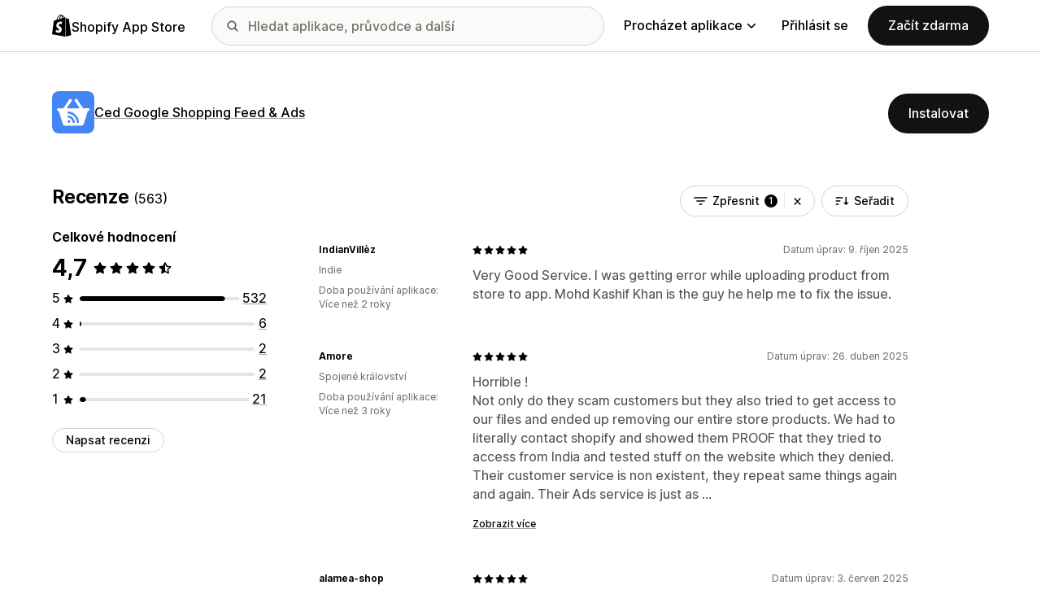

--- FILE ---
content_type: text/javascript
request_url: https://apps.shopify.com/cdn/shopifycloud/shopify_app_store/bundles/assets/turbo.es2017-esm-BQu4jBRZ.js
body_size: 48679
content:
var zi=Object.defineProperty;var fn=n=>{throw TypeError(n)};var Xi=(n,e,t)=>e in n?zi(n,e,{enumerable:!0,configurable:!0,writable:!0,value:t}):n[e]=t;var y=(n,e,t)=>Xi(n,typeof e!="symbol"?e+"":e,t),mr=(n,e,t)=>e.has(n)||fn("Cannot "+t);var R=(n,e,t)=>(mr(n,e,"read from private field"),t?t.call(n):e.get(n)),K=(n,e,t)=>e.has(n)?fn("Cannot add the same private member more than once"):e instanceof WeakSet?e.add(n):e.set(n,t),J=(n,e,t,r)=>(mr(n,e,"write to private field"),r?r.call(n,t):e.set(n,t),t),I=(n,e,t)=>(mr(n,e,"access private method"),t);import{g as Ji}from"./react-DwDBJDL7.js";var pr={exports:{}},mn;function Gi(){return mn||(mn=1,function(n,e){(function(t){n.exports=t()})(function(){var t=["navigation","request","process","log","user","state","error","manual"],r=function(s,o,c){for(var a=c,u=0,d=s.length;u<d;u++)a=o(a,s[u],u,s);return a},i=function(s,o){return r(s,function(c,a,u,d){return o(a,u,d)?c.concat(a):c},[])},l=function(s,o){return r(s,function(c,a,u,d){return c===!0||a===o},!1)},g=function(s){return Object.prototype.toString.call(s)==="[object Array]"},O=!{toString:null}.propertyIsEnumerable("toString"),H=["toString","toLocaleString","valueOf","hasOwnProperty","isPrototypeOf","propertyIsEnumerable","constructor"],W=function(s){var o=[],c;for(c in s)Object.prototype.hasOwnProperty.call(s,c)&&o.push(c);if(!O)return o;for(var a=0,u=H.length;a<u;a++)Object.prototype.hasOwnProperty.call(s,H[a])&&o.push(H[a]);return o},ne=function(s,o){return s===void 0&&(s=1),function(c){return typeof c=="number"&&parseInt(""+c,10)===c&&c>=s&&c<=o}},le=function(s){return typeof s=="function"||g(s)&&i(s,function(o){return typeof o=="function"}).length===s.length},N=function(s){return typeof s=="string"&&!!s.length},X={},$=function(){return{unhandledExceptions:!0,unhandledRejections:!0}};X.schema={apiKey:{defaultValue:function(){return null},message:"is required",validate:N},appVersion:{defaultValue:function(){},message:"should be a string",validate:function(s){return s===void 0||N(s)}},appType:{defaultValue:function(){},message:"should be a string",validate:function(s){return s===void 0||N(s)}},autoDetectErrors:{defaultValue:function(){return!0},message:"should be true|false",validate:function(s){return s===!0||s===!1}},enabledErrorTypes:{defaultValue:function(){return $()},message:"should be an object containing the flags { unhandledExceptions:true|false, unhandledRejections:true|false }",allowPartialObject:!0,validate:function(s){if(typeof s!="object"||!s)return!1;var o=W(s),c=W($());return!(i(o,function(a){return l(c,a)}).length<o.length||i(W(s),function(a){return typeof s[a]!="boolean"}).length>0)}},onError:{defaultValue:function(){return[]},message:"should be a function or array of functions",validate:le},onSession:{defaultValue:function(){return[]},message:"should be a function or array of functions",validate:le},onBreadcrumb:{defaultValue:function(){return[]},message:"should be a function or array of functions",validate:le},endpoints:{defaultValue:function(s){return typeof s>"u"?{notify:"https://notify.bugsnag.com",sessions:"https://sessions.bugsnag.com"}:{notify:null,sessions:null}},message:"should be an object containing endpoint URLs { notify, sessions }",validate:function(s){return s&&typeof s=="object"&&N(s.notify)&&N(s.sessions)&&i(W(s),function(o){return!l(["notify","sessions"],o)}).length===0}},autoTrackSessions:{defaultValue:function(s){return!0},message:"should be true|false",validate:function(s){return s===!0||s===!1}},enabledReleaseStages:{defaultValue:function(){return null},message:"should be an array of strings",validate:function(s){return s===null||g(s)&&i(s,function(o){return typeof o=="string"}).length===s.length}},releaseStage:{defaultValue:function(){return"production"},message:"should be a string",validate:function(s){return typeof s=="string"&&s.length}},maxBreadcrumbs:{defaultValue:function(){return 25},message:"should be a number ≤100",validate:function(s){return ne(0,100)(s)}},enabledBreadcrumbTypes:{defaultValue:function(){return t},message:"should be null or a list of available breadcrumb types ("+t.join(",")+")",validate:function(s){return s===null||g(s)&&r(s,function(o,c){return o===!1?o:l(t,c)},!0)}},context:{defaultValue:function(){},message:"should be a string",validate:function(s){return s===void 0||typeof s=="string"}},user:{defaultValue:function(){return{}},message:"should be an object with { id, email, name } properties",validate:function(s){return s===null||s&&r(W(s),function(o,c){return o&&l(["id","email","name"],c)},!0)}},metadata:{defaultValue:function(){return{}},message:"should be an object",validate:function(s){return typeof s=="object"&&s!==null}},logger:{defaultValue:function(){},message:"should be null or an object with methods { debug, info, warn, error }",validate:function(s){return!s||s&&r(["debug","info","warn","error"],function(o,c){return o&&typeof s[c]=="function"},!0)}},redactedKeys:{defaultValue:function(){return["password"]},message:"should be an array of strings|regexes",validate:function(s){return g(s)&&s.length===i(s,function(o){return typeof o=="string"||o&&typeof o.test=="function"}).length}},plugins:{defaultValue:function(){return[]},message:"should be an array of plugin objects",validate:function(s){return g(s)&&s.length===i(s,function(o){return o&&typeof o=="object"&&typeof o.load=="function"}).length}},featureFlags:{defaultValue:function(){return[]},message:'should be an array of objects that have a "name" property',validate:function(s){return g(s)&&s.length===i(s,function(o){return o&&typeof o=="object"&&typeof o.name=="string"}).length}},reportUnhandledPromiseRejectionsAsHandled:{defaultValue:function(){return!1},message:"should be true|false",validate:function(s){return s===!0||s===!1}},sendPayloadChecksums:{defaultValue:function(){return!1},message:"should be true|false",validate:function(s){return s===!0||s===!1}}};var B=function(s){for(var o=1;o<arguments.length;o++){var c=arguments[o];for(var a in c)Object.prototype.hasOwnProperty.call(c,a)&&(s[a]=c[a])}return s},q=function(s,o){return r(s,function(c,a,u,d){return c.concat(o(a,u,d))},[])};function V(){return V=Object.assign?Object.assign.bind():function(s){for(var o=1;o<arguments.length;o++){var c=arguments[o];for(var a in c)Object.prototype.hasOwnProperty.call(c,a)&&(s[a]=c[a])}return s},V.apply(this,arguments)}var b=X.schema,_={releaseStage:B({},b.releaseStage,{defaultValue:function(){return/^localhost(:\d+)?$/.test(window.location.host)?"development":"production"}}),appType:V({},b.appType,{defaultValue:function(){return"browser"}}),logger:B({},b.logger,{defaultValue:function(){return typeof console<"u"&&typeof console.debug=="function"?m():void 0}})},m=function(){var s={},o=console.log;return q(["debug","info","warn","error"],function(c){var a=console[c];s[c]=typeof a=="function"?a.bind(console,"[bugsnag]"):o.bind(console,"[bugsnag]")}),s},p=function(){function s(c,a,u,d){d===void 0&&(d=new Date),this.type=u,this.message=c,this.metadata=a,this.timestamp=d}var o=s.prototype;return o.toJSON=function(){return{type:this.type,name:this.message,timestamp:this.timestamp,metaData:this.metadata}},s}(),S=p,w={};(function(s,o){typeof w=="object"?w=o():s.StackFrame=o()})(this,function(){function s(T){return!isNaN(parseFloat(T))&&isFinite(T)}function o(T){return T.charAt(0).toUpperCase()+T.substring(1)}function c(T){return function(){return this[T]}}var a=["isConstructor","isEval","isNative","isToplevel"],u=["columnNumber","lineNumber"],d=["fileName","functionName","source"],h=["args"],v=["evalOrigin"],f=a.concat(u,d,h,v);function E(T){if(T)for(var P=0;P<f.length;P++)T[f[P]]!==void 0&&this["set"+o(f[P])](T[f[P]])}E.prototype={getArgs:function(){return this.args},setArgs:function(T){if(Object.prototype.toString.call(T)!=="[object Array]")throw new TypeError("Args must be an Array");this.args=T},getEvalOrigin:function(){return this.evalOrigin},setEvalOrigin:function(T){if(T instanceof E)this.evalOrigin=T;else if(T instanceof Object)this.evalOrigin=new E(T);else throw new TypeError("Eval Origin must be an Object or StackFrame")},toString:function(){var T=this.getFileName()||"",P=this.getLineNumber()||"",z=this.getColumnNumber()||"",F=this.getFunctionName()||"";return this.getIsEval()?T?"[eval] ("+T+":"+P+":"+z+")":"[eval]:"+P+":"+z:F?F+" ("+T+":"+P+":"+z+")":T+":"+P+":"+z}},E.fromString=function(P){var z=P.indexOf("("),F=P.lastIndexOf(")"),j=P.substring(0,z),Z=P.substring(z+1,F).split(","),G=P.substring(F+1);if(G.indexOf("@")===0)var te=/@(.+?)(?::(\d+))?(?::(\d+))?$/.exec(G,""),Y=te[1],fe=te[2],nt=te[3];return new E({functionName:j,args:Z||void 0,fileName:Y,lineNumber:fe||void 0,columnNumber:nt||void 0})};for(var A=0;A<a.length;A++)E.prototype["get"+o(a[A])]=c(a[A]),E.prototype["set"+o(a[A])]=function(T){return function(P){this[T]=!!P}}(a[A]);for(var M=0;M<u.length;M++)E.prototype["get"+o(u[M])]=c(u[M]),E.prototype["set"+o(u[M])]=function(T){return function(P){if(!s(P))throw new TypeError(T+" must be a Number");this[T]=Number(P)}}(u[M]);for(var C=0;C<d.length;C++)E.prototype["get"+o(d[C])]=c(d[C]),E.prototype["set"+o(d[C])]=function(T){return function(P){this[T]=String(P)}}(d[C]);return E});var k={};(function(s,o){typeof k=="object"?k=o(w):s.StackGenerator=o(s.StackFrame)})(this,function(s){return{backtrace:function(c){var a=[],u=10;typeof c=="object"&&typeof c.maxStackSize=="number"&&(u=c.maxStackSize);for(var d=arguments.callee;d&&a.length<u&&d.arguments;){for(var h=new Array(d.arguments.length),v=0;v<h.length;++v)h[v]=d.arguments[v];/function(?:\s+([\w$]+))+\s*\(/.test(d.toString())?a.push(new s({functionName:RegExp.$1||void 0,args:h})):a.push(new s({args:h}));try{d=d.caller}catch{break}}return a}}});var L={};(function(s,o){typeof L=="object"?L=o(w):s.ErrorStackParser=o(s.StackFrame)})(this,function(o){var c=/(^|@)\S+:\d+/,a=/^\s*at .*(\S+:\d+|\(native\))/m,u=/^(eval@)?(\[native code])?$/;return{parse:function(h){if(typeof h.stacktrace<"u"||typeof h["opera#sourceloc"]<"u")return this.parseOpera(h);if(h.stack&&h.stack.match(a))return this.parseV8OrIE(h);if(h.stack)return this.parseFFOrSafari(h);throw new Error("Cannot parse given Error object")},extractLocation:function(h){if(h.indexOf(":")===-1)return[h];var v=/(.+?)(?::(\d+))?(?::(\d+))?$/,f=v.exec(h.replace(/[()]/g,""));return[f[1],f[2]||void 0,f[3]||void 0]},parseV8OrIE:function(h){var v=h.stack.split(`
`).filter(function(f){return!!f.match(a)},this);return v.map(function(f){f.indexOf("(eval ")>-1&&(f=f.replace(/eval code/g,"eval").replace(/(\(eval at [^()]*)|(\),.*$)/g,""));var E=f.replace(/^\s+/,"").replace(/\(eval code/g,"("),A=E.match(/ (\((.+):(\d+):(\d+)\)$)/);E=A?E.replace(A[0],""):E;var M=E.split(/\s+/).slice(1),C=this.extractLocation(A?A[1]:M.pop()),T=M.join(" ")||void 0,P=["eval","<anonymous>"].indexOf(C[0])>-1?void 0:C[0];return new o({functionName:T,fileName:P,lineNumber:C[1],columnNumber:C[2],source:f})},this)},parseFFOrSafari:function(h){var v=h.stack.split(`
`).filter(function(f){return!f.match(u)},this);return v.map(function(f){if(f.indexOf(" > eval")>-1&&(f=f.replace(/ line (\d+)(?: > eval line \d+)* > eval:\d+:\d+/g,":$1")),f.indexOf("@")===-1&&f.indexOf(":")===-1)return new o({functionName:f});var E=/((.*".+"[^@]*)?[^@]*)(?:@)/,A=f.match(E),M=A&&A[1]?A[1]:void 0,C=this.extractLocation(f.replace(E,""));return new o({functionName:M,fileName:C[0],lineNumber:C[1],columnNumber:C[2],source:f})},this)},parseOpera:function(h){return!h.stacktrace||h.message.indexOf(`
`)>-1&&h.message.split(`
`).length>h.stacktrace.split(`
`).length?this.parseOpera9(h):h.stack?this.parseOpera11(h):this.parseOpera10(h)},parseOpera9:function(h){for(var v=/Line (\d+).*script (?:in )?(\S+)/i,f=h.message.split(`
`),E=[],A=2,M=f.length;A<M;A+=2){var C=v.exec(f[A]);C&&E.push(new o({fileName:C[2],lineNumber:C[1],source:f[A]}))}return E},parseOpera10:function(h){for(var v=/Line (\d+).*script (?:in )?(\S+)(?:: In function (\S+))?$/i,f=h.stacktrace.split(`
`),E=[],A=0,M=f.length;A<M;A+=2){var C=v.exec(f[A]);C&&E.push(new o({functionName:C[3]||void 0,fileName:C[2],lineNumber:C[1],source:f[A]}))}return E},parseOpera11:function(h){var v=h.stack.split(`
`).filter(function(f){return!!f.match(c)&&!f.match(/^Error created at/)},this);return v.map(function(f){var E=f.split("@"),A=this.extractLocation(E.pop()),M=E.shift()||"",C=M.replace(/<anonymous function(: (\w+))?>/,"$2").replace(/\([^)]*\)/g,"")||void 0,T;M.match(/\(([^)]*)\)/)&&(T=M.replace(/^[^(]+\(([^)]*)\)$/,"$1"));var P=T===void 0||T==="[arguments not available]"?void 0:T.split(",");return new o({functionName:C,args:P,fileName:A[0],lineNumber:A[1],columnNumber:A[2],source:f})},this)}}});var x=L,U=function(s,o,c,a){var u=a&&a.redactedKeys?a.redactedKeys:[],d=a&&a.redactedPaths?a.redactedPaths:[];return JSON.stringify(Xs(s,u,d),o,c)},oe=20,Me=25e3,ae=8,Tt="...";function Hs(s){return s instanceof Error||/^\[object (Error|(Dom)?Exception)\]$/.test(Object.prototype.toString.call(s))}function Nr(s){return"[Throws: "+(s?s.message:"?")+"]"}function js(s,o){for(var c=0,a=s.length;c<a;c++)if(s[c]===o)return!0;return!1}function Us(s,o){for(var c=0,a=s.length;c<a;c++)if(o.indexOf(s[c])===0)return!0;return!1}function Ks(s,o){for(var c=0,a=s.length;c<a;c++)if(typeof s[c]=="string"&&s[c].toLowerCase()===o.toLowerCase()||s[c]&&typeof s[c].test=="function"&&s[c].test(o))return!0;return!1}function Ws(s){return Object.prototype.toString.call(s)==="[object Array]"}function zs(s,o){try{return s[o]}catch(c){return Nr(c)}}function Xs(s,o,c){var a=[],u=0;function d(h,v){function f(){return v.length>ae&&u>Me}if(u++,v.length>oe||f())return Tt;if(h===null||typeof h!="object")return h;if(js(a,h))return"[Circular]";if(a.push(h),typeof h.toJSON=="function")try{u--;var E=d(h.toJSON(),v);return a.pop(),E}catch(j){return Nr(j)}var A=Hs(h);if(A){u--;var M=d({name:h.name,message:h.message},v);return a.pop(),M}if(Ws(h)){for(var C=[],T=0,P=h.length;T<P;T++){if(f()){C.push(Tt);break}C.push(d(h[T],v.concat("[]")))}return a.pop(),C}var z={};try{for(var F in h)if(Object.prototype.hasOwnProperty.call(h,F)){if(Us(c,v.join("."))&&Ks(o,F)){z[F]="[REDACTED]";continue}if(f()){z[F]=Tt;break}z[F]=d(zs(h,F),v.concat(F))}}catch{}return a.pop(),z}return d(s,[])}function Dr(s,o,c,a){if(typeof c=="string"){a===void 0?a=null:a!==null&&typeof a!="string"&&(a=U(a));var u=o[c];if(typeof u=="number"){s[u]={name:c,variant:a};return}s.push({name:c,variant:a}),o[c]=s.length-1}}function Js(s,o,c){if(g(o)){for(var a=0;a<o.length;++a){var u=o[a];u===null||typeof u!="object"||Dr(s,c,u.name,u.variant)}return s}}function Gs(s){return q(i(s,Boolean),function(o){var c=o.name,a=o.variant,u={featureFlag:c};return typeof a=="string"&&(u.variant=a),u})}function Ys(s,o,c){var a=o[c];typeof a=="number"&&(s[a]=null,delete o[c])}var Ce={add:Dr,clear:Ys,merge:Js,toEventApi:Gs},Ot=function(s){return!!s&&(!!s.stack||!!s.stacktrace||!!s["opera#sourceloc"])&&typeof(s.stack||s.stacktrace||s["opera#sourceloc"])=="string"&&s.stack!==s.name+": "+s.message},Qs=Zs;function Zs(s){switch(Object.prototype.toString.call(s)){case"[object Error]":return!0;case"[object Exception]":return!0;case"[object DOMException]":return!0;default:return s instanceof Error}}var Lt=Qs,ei=function(s,o,c,a){var u;if(o){var d;if(c===null)return xr(s,o);typeof c=="object"&&(d=c),typeof c=="string"&&(d=(u={},u[c]=a,u)),d&&(o==="__proto__"||o==="constructor"||o==="prototype"||(s[o]||(s[o]={}),s[o]=B({},s[o],d)))}},ti=function(s,o,c){if(typeof o=="string"){if(!c)return s[o];if(s[o])return s[o][c]}},xr=function(s,o,c){if(typeof o=="string"){if(!c){delete s[o];return}o==="__proto__"||o==="constructor"||o==="prototype"||s[o]&&delete s[o][c]}},qe={add:ei,get:ti,clear:xr};function rr(){return rr=Object.assign?Object.assign.bind():function(s){for(var o=1;o<arguments.length;o++){var c=arguments[o];for(var a in c)Object.prototype.hasOwnProperty.call(c,a)&&(s[a]=c[a])}return s},rr.apply(this,arguments)}var ye=function(){function s(c,a,u,d,h){u===void 0&&(u=[]),d===void 0&&(d=si()),this.apiKey=void 0,this.context=void 0,this.groupingHash=void 0,this.originalError=h,this._handledState=d,this.severity=this._handledState.severity,this.unhandled=this._handledState.unhandled,this.app={},this.device={},this.request={},this.breadcrumbs=[],this.threads=[],this._metadata={},this._features=[],this._featuresIndex={},this._user={},this._session=void 0,this._correlation=void 0,this.errors=[Vr(c,a,s.__type,u)]}var o=s.prototype;return o.addMetadata=function(a,u,d){return qe.add(this._metadata,a,u,d)},o.setTraceCorrelation=function(a,u){typeof a=="string"&&(this._correlation=rr({traceId:a},typeof u=="string"?{spanId:u}:{}))},o.getMetadata=function(a,u){return qe.get(this._metadata,a,u)},o.clearMetadata=function(a,u){return qe.clear(this._metadata,a,u)},o.addFeatureFlag=function(a,u){u===void 0&&(u=null),Ce.add(this._features,this._featuresIndex,a,u)},o.addFeatureFlags=function(a){Ce.merge(this._features,a,this._featuresIndex)},o.getFeatureFlags=function(){return Ce.toEventApi(this._features)},o.clearFeatureFlag=function(a){Ce.clear(this._features,this._featuresIndex,a)},o.clearFeatureFlags=function(){this._features=[],this._featuresIndex={}},o.getUser=function(){return this._user},o.setUser=function(a,u,d){this._user={id:a,email:u,name:d}},o.toJSON=function(){return{payloadVersion:"4",exceptions:q(this.errors,function(a){return B({},a,{message:a.errorMessage})}),severity:this.severity,unhandled:this._handledState.unhandled,severityReason:this._handledState.severityReason,app:this.app,device:this.device,request:this.request,breadcrumbs:this.breadcrumbs,context:this.context,groupingHash:this.groupingHash,metaData:this._metadata,user:this._user,session:this._session,featureFlags:this.getFeatureFlags(),correlation:this._correlation}},s}(),ri=function(s){var o={file:s.fileName,method:ni(s.functionName),lineNumber:s.lineNumber,columnNumber:s.columnNumber,code:void 0,inProject:void 0};return o.lineNumber>-1&&!o.file&&!o.method&&(o.file="global code"),o},ni=function(s){return/^global code$/i.test(s)?"global code":s},si=function(){return{unhandled:!1,severity:"warning",severityReason:{type:"handledException"}}},qr=function(s){return typeof s=="string"?s:""};function Vr(s,o,c,a){return{errorClass:qr(s),errorMessage:qr(o),type:c,stacktrace:r(a,function(u,d){var h=ri(d);try{return JSON.stringify(h)==="{}"?u:u.concat(h)}catch{return u}},[])}}function $r(s){return s.cause?[s].concat($r(s.cause)):[s]}ye.getStacktrace=function(s,o,c){if(Ot(s))return x.parse(s).slice(o);try{return i(k.backtrace(),function(a){return(a.functionName||"").indexOf("StackGenerator$$")===-1}).slice(1+c)}catch{return[]}},ye.create=function(s,o,c,a,u,d){u===void 0&&(u=0);var h=jr(s,o,a,d),v=h[0],f=h[1],E;try{var A=ye.getStacktrace(v,f>0?1+f+u:0,1+u);E=new ye(v.name,v.message,A,c,s)}catch{E=new ye(v.name,v.message,[],c,s)}if(v.name==="InvalidError"&&E.addMetadata(""+a,"non-error parameter",Hr(s)),v.cause){var M,C=$r(v).slice(1),T=q(C,function(P){var z=Lt(P)&&Ot(P)?x.parse(P):[],F=jr(P,!0,"error cause"),j=F[0];return j.name==="InvalidError"&&E.addMetadata("error cause",Hr(P)),Vr(j.name,j.message,ye.__type,z)});(M=E.errors).push.apply(M,T)}return E};var Hr=function(s){return s===null?"null":s===void 0?"undefined":s},jr=function(s,o,c,a){var u,d=0,h=function(v){var f=c==="error cause"?"was":"received";a&&a.warn(c+" "+f+' a non-error: "'+v+'"');var E=new Error(c+" "+f+' a non-error. See "'+c+'" tab for more detail.');return E.name="InvalidError",E};if(!o)Lt(s)?u=s:(u=h(typeof s),d+=2);else switch(typeof s){case"string":case"number":case"boolean":u=new Error(String(s)),d+=1;break;case"function":u=h("function"),d+=2;break;case"object":s!==null&&Lt(s)?u=s:s!==null&&ii(s)?(u=new Error(s.message||s.errorMessage),u.name=s.name||s.errorClass,d+=1):(u=h(s===null?"null":"unsupported object"),d+=2);break;default:u=h("nothing"),d+=2}if(!Ot(u))try{throw u}catch(v){Ot(v)&&(u=v,d=1)}return[u,d]};ye.__type="browserjs";var ii=function(s){return(typeof s.name=="string"||typeof s.errorClass=="string")&&(typeof s.message=="string"||typeof s.errorMessage=="string")},nr=ye,oi=function(s,o,c){var a=0,u=function(){if(a>=s.length)return c(null,!0);o(s[a],function(d,h){if(d)return c(d);if(h===!1)return c(null,!1);a++,u()})};u()},ai=function(s,o,c,a){var u=function(d,h){if(typeof d!="function")return h(null);try{if(d.length!==2){var v=d(o);return v&&typeof v.then=="function"?v.then(function(f){return setTimeout(function(){return h(null,f)})},function(f){setTimeout(function(){return c(f),h(null,!0)})}):h(null,v)}d(o,function(f,E){if(f)return c(f),h(null);h(null,E)})}catch(f){c(f),h(null)}};oi(s,u,a)},Ur=function(s,o,c,a){for(var u=!1,d=s.slice();!u&&d.length;)try{u=d.pop()(o)===!1}catch(h){a.error("Error occurred in "+c+" callback, continuing anyway…"),a.error(h)}return u},sr=function(o,c){var a="000000000"+o;return a.substr(a.length-c)},Kr=typeof window=="object"?window:self,Wr=0;for(var ci in Kr)Object.hasOwnProperty.call(Kr,ci)&&Wr++;var ui=navigator.mimeTypes?navigator.mimeTypes.length:0,li=sr((ui+navigator.userAgent.length).toString(36)+Wr.toString(36),4),zr=function(){return li},hi=function(o){return typeof o=="string"&&/^c[a-z0-9]{20,32}$/.test(o)},rt=0,ir=4,Mt=36,Xr=Math.pow(Mt,ir);function Jr(){return sr((Math.random()*Xr<<0).toString(Mt),ir)}function di(){return rt=rt<Xr?rt:0,rt++,rt-1}function or(){var s="c",o=new Date().getTime().toString(Mt),c=sr(di().toString(Mt),ir),a=zr(),u=Jr()+Jr();return s+o+c+a+u}or.fingerprint=zr,or.isCuid=hi;var Gr=or,fi=function(){function s(){this.id=Gr(),this.startedAt=new Date,this._handled=0,this._unhandled=0,this._user={},this.app={},this.device={}}var o=s.prototype;return o.getUser=function(){return this._user},o.setUser=function(a,u,d){this._user={id:a,email:u,name:d}},o.toJSON=function(){return{id:this.id,startedAt:this.startedAt,events:{handled:this._handled,unhandled:this._unhandled}}},o._track=function(a){this[a._handledState.unhandled?"_unhandled":"_handled"]+=1},s}(),ar=fi,mi=Ce.add,pi=Ce.clear,cr=Ce.merge,Ee=function(){},gi=function(){function s(c,a,u,d){var h=this;a===void 0&&(a=X.schema),u===void 0&&(u=[]),this._notifier=d,this._config={},this._schema=a,this._delivery={sendSession:Ee,sendEvent:Ee},this._logger={debug:Ee,info:Ee,warn:Ee,error:Ee},this._plugins={},this._breadcrumbs=[],this._session=null,this._metadata={},this._featuresIndex={},this._features=[],this._context=void 0,this._user={},this._cbs={e:[],s:[],sp:[],b:[]},this.Client=s,this.Event=nr,this.Breadcrumb=S,this.Session=ar,this._config=this._configure(c,u),q(u.concat(this._config.plugins),function(E){E&&h._loadPlugin(E)}),this._depth=1;var v=this,f=this.notify;this.notify=function(){return f.apply(v,arguments)}}var o=s.prototype;return o.addMetadata=function(a,u,d){return qe.add(this._metadata,a,u,d)},o.getMetadata=function(a,u){return qe.get(this._metadata,a,u)},o.clearMetadata=function(a,u){return qe.clear(this._metadata,a,u)},o.addFeatureFlag=function(a,u){u===void 0&&(u=null),mi(this._features,this._featuresIndex,a,u)},o.addFeatureFlags=function(a){cr(this._features,a,this._featuresIndex)},o.clearFeatureFlag=function(a){pi(this._features,this._featuresIndex,a)},o.clearFeatureFlags=function(){this._features=[],this._featuresIndex={}},o.getContext=function(){return this._context},o.setContext=function(a){this._context=a},o._configure=function(a,u){var d=r(u,function(E,A){return A&&A.configSchema?B({},E,A.configSchema):E},this._schema);a.endpoints||(a.sendPayloadChecksums="sendPayloadChecksums"in a?a.sendPayloadChecksums:!0);var h=r(W(d),function(E,A){var M=d[A].defaultValue(a[A]);if(a[A]!==void 0){var C=d[A].validate(a[A]);C?d[A].allowPartialObject?E.config[A]=B(M,a[A]):E.config[A]=a[A]:(E.errors[A]=d[A].message,E.config[A]=M)}else E.config[A]=M;return E},{errors:{},config:{}}),v=h.errors,f=h.config;if(d.apiKey){if(!f.apiKey)throw new Error("No Bugsnag API Key set");/^[0-9a-f]{32}$/i.test(f.apiKey)||(v.apiKey="should be a string of 32 hexadecimal characters")}return this._metadata=B({},f.metadata),cr(this._features,f.featureFlags,this._featuresIndex),this._user=B({},f.user),this._context=f.context,f.logger&&(this._logger=f.logger),f.onError&&(this._cbs.e=this._cbs.e.concat(f.onError)),f.onBreadcrumb&&(this._cbs.b=this._cbs.b.concat(f.onBreadcrumb)),f.onSession&&(this._cbs.s=this._cbs.s.concat(f.onSession)),W(v).length&&this._logger.warn(vi(v,a)),f},o.getUser=function(){return this._user},o.setUser=function(a,u,d){this._user={id:a,email:u,name:d}},o._loadPlugin=function(a){var u=a.load(this);a.name&&(this._plugins["~"+a.name+"~"]=u)},o.getPlugin=function(a){return this._plugins["~"+a+"~"]},o._setDelivery=function(a){this._delivery=a(this)},o.startSession=function(){var a=new ar;a.app.releaseStage=this._config.releaseStage,a.app.version=this._config.appVersion,a.app.type=this._config.appType,a._user=B({},this._user);var u=Ur(this._cbs.s,a,"onSession",this._logger);return u?(this._logger.debug("Session not started due to onSession callback"),this):this._sessionDelegate.startSession(this,a)},o.addOnError=function(a,u){u===void 0&&(u=!1),this._cbs.e[u?"unshift":"push"](a)},o.removeOnError=function(a){this._cbs.e=i(this._cbs.e,function(u){return u!==a})},o._addOnSessionPayload=function(a){this._cbs.sp.push(a)},o.addOnSession=function(a){this._cbs.s.push(a)},o.removeOnSession=function(a){this._cbs.s=i(this._cbs.s,function(u){return u!==a})},o.addOnBreadcrumb=function(a,u){u===void 0&&(u=!1),this._cbs.b[u?"unshift":"push"](a)},o.removeOnBreadcrumb=function(a){this._cbs.b=i(this._cbs.b,function(u){return u!==a})},o.pauseSession=function(){return this._sessionDelegate.pauseSession(this)},o.resumeSession=function(){return this._sessionDelegate.resumeSession(this)},o.leaveBreadcrumb=function(a,u,d){if(a=typeof a=="string"?a:"",d=typeof d=="string"&&l(t,d)?d:"manual",u=typeof u=="object"&&u!==null?u:{},!!a){var h=new S(a,u,d),v=Ur(this._cbs.b,h,"onBreadcrumb",this._logger);if(v){this._logger.debug("Breadcrumb not attached due to onBreadcrumb callback");return}this._breadcrumbs.push(h),this._breadcrumbs.length>this._config.maxBreadcrumbs&&(this._breadcrumbs=this._breadcrumbs.slice(this._breadcrumbs.length-this._config.maxBreadcrumbs))}},o._isBreadcrumbTypeEnabled=function(a){var u=this._config.enabledBreadcrumbTypes;return u===null||l(u,a)},o.notify=function(a,u,d){d===void 0&&(d=Ee);var h=nr.create(a,!0,void 0,"notify()",this._depth+1,this._logger);this._notify(h,u,d)},o._notify=function(a,u,d){var h=this;if(d===void 0&&(d=Ee),a.app=B({},a.app,{releaseStage:this._config.releaseStage,version:this._config.appVersion,type:this._config.appType}),a.context=a.context||this._context,a._metadata=B({},a._metadata,this._metadata),a._user=B({},a._user,this._user),a.breadcrumbs=this._breadcrumbs.slice(),cr(a._features,this._features,a._featuresIndex),this._config.enabledReleaseStages!==null&&!l(this._config.enabledReleaseStages,this._config.releaseStage))return this._logger.warn("Event not sent due to releaseStage/enabledReleaseStages configuration"),d(null,a);var v=a.severity,f=function(A){h._logger.error("Error occurred in onError callback, continuing anyway…"),h._logger.error(A)},E=[].concat(this._cbs.e).concat(u);ai(E,a,f,function(A,M){if(A&&f(A),!M)return h._logger.debug("Event not sent due to onError callback"),d(null,a);h._isBreadcrumbTypeEnabled("error")&&s.prototype.leaveBreadcrumb.call(h,a.errors[0].errorClass,{errorClass:a.errors[0].errorClass,errorMessage:a.errors[0].errorMessage,severity:a.severity},"error"),v!==a.severity&&(a._handledState.severityReason={type:"userCallbackSetSeverity"}),a.unhandled!==a._handledState.unhandled&&(a._handledState.severityReason.unhandledOverridden=!0,a._handledState.unhandled=a.unhandled),h._session&&(h._session._track(a),a._session=h._session),h._delivery.sendEvent({apiKey:a.apiKey||h._config.apiKey,notifier:h._notifier,events:[a]},function(C){return d(C,a)})})},s}(),vi=function(s,o){var c=new Error(`Invalid configuration
`+q(W(s),function(a){return"  - "+a+" "+s[a]+", got "+bi(o[a])}).join(`

`));return c},bi=function(s){switch(typeof s){case"string":case"number":case"object":return JSON.stringify(s);default:return String(s)}},ur=gi,Ve={},Yr=["events.[].metaData","events.[].breadcrumbs.[].metaData","events.[].request"];Ve.event=function(s,o){var c=U(s,null,null,{redactedPaths:Yr,redactedKeys:o});return c.length>1e6&&(s.events[0]._metadata={notifier:`WARNING!
Serialized payload was `+c.length/1e6+`MB (limit = 1MB)
metadata was removed`},c=U(s,null,null,{redactedPaths:Yr,redactedKeys:o})),c},Ve.session=function(s,o){var c=U(s,null,null);return c};var lr={};lr=function(s,o){return o===void 0&&(o=window),{sendEvent:function(c,a){if(a===void 0&&(a=function(){}),s._config.endpoints.notify===null){var u=new Error("Event not sent due to incomplete endpoint configuration");return a(u)}var d=Qr(s._config,"notify","4",o),h=Ve.event(c,s._config.redactedKeys),v=new o.XDomainRequest;v.onload=function(){a(null)},v.onerror=function(){var f=new Error("Event failed to send");s._logger.error("Event failed to send…",f),h.length>1e6&&s._logger.warn("Event oversized ("+(h.length/1e6).toFixed(2)+" MB)"),a(f)},v.open("POST",d),setTimeout(function(){try{v.send(h)}catch(f){s._logger.error(f),a(f)}},0)},sendSession:function(c,a){if(a===void 0&&(a=function(){}),s._config.endpoints.sessions===null){var u=new Error("Session not sent due to incomplete endpoint configuration");return a(u)}var d=Qr(s._config,"sessions","1",o),h=new o.XDomainRequest;h.onload=function(){a(null)},h.open("POST",d),setTimeout(function(){try{h.send(Ve.session(c,s._config.redactedKeys))}catch(v){s._logger.error(v),a(v)}},0)}}};var Qr=function(s,o,c,a){var u=JSON.parse(JSON.stringify(new Date)),d=yi(s.endpoints[o],a.location.protocol);return d+"?apiKey="+encodeURIComponent(s.apiKey)+"&payloadVersion="+c+"&sentAt="+encodeURIComponent(u)},yi=lr._matchPageProtocol=function(s,o){return o==="http:"?s.replace(/^https:/,"http:"):s};function Zr(s,o){if(s.isSecureContext&&s.crypto&&s.crypto.subtle&&s.crypto.subtle.digest&&typeof TextEncoder=="function"){var c=new TextEncoder().encode(o);return s.crypto.subtle.digest("SHA-1",c).then(function(a){var u=Array.from(new Uint8Array(a)),d=u.map(function(h){return h.toString(16).padStart(2,"0")}).join("");return"sha1 "+d})}return Promise.resolve()}var Ei=function(s,o){return o===void 0&&(o=window),{sendEvent:function(c,a){a===void 0&&(a=function(){});try{var u=s._config.endpoints.notify;if(u===null){var d=new Error("Event not sent due to incomplete endpoint configuration");return a(d)}var h=new o.XMLHttpRequest,v=Ve.event(c,s._config.redactedKeys);h.onreadystatechange=function(){if(h.readyState===o.XMLHttpRequest.DONE){var f=h.status;if(f===0||f>=400){var E=new Error("Request failed with status "+f);s._logger.error("Event failed to send…",E),v.length>1e6&&s._logger.warn("Event oversized ("+(v.length/1e6).toFixed(2)+" MB)"),a(E)}else a(null)}},h.open("POST",u),h.setRequestHeader("Content-Type","application/json"),h.setRequestHeader("Bugsnag-Api-Key",c.apiKey||s._config.apiKey),h.setRequestHeader("Bugsnag-Payload-Version","4"),h.setRequestHeader("Bugsnag-Sent-At",new Date().toISOString()),s._config.sendPayloadChecksums&&typeof Promise<"u"&&Promise.toString().indexOf("[native code]")!==-1?Zr(o,v).then(function(f){f&&h.setRequestHeader("Bugsnag-Integrity",f),h.send(v)}).catch(function(f){s._logger.error(f),h.send(v)}):h.send(v)}catch(f){s._logger.error(f)}},sendSession:function(c,a){a===void 0&&(a=function(){});try{var u=s._config.endpoints.sessions;if(u===null){var d=new Error("Session not sent due to incomplete endpoint configuration");return a(d)}var h=new o.XMLHttpRequest,v=Ve.session(c,s._config.redactedKeys);h.onreadystatechange=function(){if(h.readyState===o.XMLHttpRequest.DONE){var f=h.status;if(f===0||f>=400){var E=new Error("Request failed with status "+f);s._logger.error("Session failed to send…",E),a(E)}else a(null)}},h.open("POST",u),h.setRequestHeader("Content-Type","application/json"),h.setRequestHeader("Bugsnag-Api-Key",s._config.apiKey),h.setRequestHeader("Bugsnag-Payload-Version","1"),h.setRequestHeader("Bugsnag-Sent-At",new Date().toISOString()),s._config.sendPayloadChecksums&&typeof Promise<"u"&&Promise.toString().indexOf("[native code]")!==-1?Zr(o,v).then(function(f){f&&h.setRequestHeader("Bugsnag-Integrity",f),h.send(v)}).catch(function(f){s._logger.error(f),h.send(v)}):h.send(v)}catch(f){s._logger.error(f)}}}},en=new Date,Si=function(){en=new Date},wi={name:"appDuration",load:function(s){return s.addOnError(function(o){var c=new Date;o.app.duration=c-en},!0),{reset:Si}}},Ai=function(s){return s===void 0&&(s=window),{load:function(o){o.addOnError(function(c){c.context===void 0&&(c.context=s.location.pathname)},!0)}}},tn="bugsnag-anonymous-id",_i=function(s){try{var o=s.localStorage,c=o.getItem(tn);return c&&/^c[a-z0-9]{20,32}$/.test(c)||(c=Gr(),o.setItem(tn,c)),c}catch{}},Ti=function(s,o){return s===void 0&&(s=navigator),o===void 0&&(o=window),{load:function(c){var a={locale:s.browserLanguage||s.systemLanguage||s.userLanguage||s.language,userAgent:s.userAgent};o&&o.screen&&o.screen.orientation&&o.screen.orientation.type?a.orientation=o.screen.orientation.type:o&&o.document&&(a.orientation=o.document.documentElement.clientWidth>o.document.documentElement.clientHeight?"landscape":"portrait"),c._config.generateAnonymousId&&(a.id=_i(o)),c.addOnSession(function(u){u.device=B({},u.device,a),c._config.collectUserIp||rn(u)}),c.addOnError(function(u){u.device=B({},u.device,a,{time:new Date}),c._config.collectUserIp||rn(u)},!0)},configSchema:{generateAnonymousId:{validate:function(c){return c===!0||c===!1},defaultValue:function(){return!0},message:"should be true|false"}}}},rn=function(s){var o=s.getUser();(!o||!o.id)&&s.setUser(s.device.id)},Oi=function(s){return s===void 0&&(s=window),{load:function(o){o.addOnError(function(c){c.request&&c.request.url||(c.request=B({},c.request,{url:s.location.href}))},!0)}}},Li={load:function(s){s._sessionDelegate=Mi}},Mi={startSession:function(s,o){var c=s;return c._session=o,c._pausedSession=null,c._config.enabledReleaseStages!==null&&!l(c._config.enabledReleaseStages,c._config.releaseStage)?(c._logger.warn("Session not sent due to releaseStage/enabledReleaseStages configuration"),c):(c._delivery.sendSession({notifier:c._notifier,device:o.device,app:o.app,sessions:[{id:o.id,startedAt:o.startedAt,user:o._user}]}),c)},resumeSession:function(s){return s._session?s:s._pausedSession?(s._session=s._pausedSession,s._pausedSession=null,s):s.startSession()},pauseSession:function(s){s._pausedSession=s._session,s._session=null}},Ci={load:function(s){s._config.collectUserIp||s.addOnError(function(o){o._user&&typeof o._user.id>"u"&&delete o._user.id,o._user=B({id:"[REDACTED]"},o._user),o.request=B({clientIp:"[REDACTED]"},o.request)})},configSchema:{collectUserIp:{defaultValue:function(){return!0},message:"should be true|false",validate:function(s){return s===!0||s===!1}}}},nn={};nn.load=function(s){var o=/^(local-)?dev(elopment)?$/.test(s._config.releaseStage);o||!s._isBreadcrumbTypeEnabled("log")||q(Ri,function(c){var a=console[c];console[c]=function(){for(var u=arguments.length,d=new Array(u),h=0;h<u;h++)d[h]=arguments[h];s.leaveBreadcrumb("Console output",r(d,function(v,f,E){var A="[Unknown value]";try{A=String(f)}catch{}if(A==="[object Object]")try{A=JSON.stringify(f)}catch{}return v["["+E+"]"]=A,v},{severity:c.indexOf("group")===0?"log":c}),"log"),a.apply(console,d)},console[c]._restore=function(){console[c]=a}})};var Ri=i(["log","debug","info","warn","error"],function(s){return typeof console<"u"&&typeof console[s]=="function"}),sn=200,on=5e5,Fi=function(s,o){return s===void 0&&(s=document),o===void 0&&(o=window),{load:function(c){if(!c._config.trackInlineScripts)return;var a=o.location.href,u="",d=!!s.attachEvent,h=d?s.readyState==="complete":s.readyState!=="loading",v=function(){return s.documentElement.outerHTML};u=v();var f=s.onreadystatechange;s.onreadystatechange=function(){s.readyState==="interactive"&&(u=v(),h=!0);try{f.apply(this,arguments)}catch{}};var E=null,A=function(F){E=F},M=function(){var F=s.currentScript||E;if(!F&&!h){var j=s.scripts||s.getElementsByTagName("script");F=j[j.length-1]}return F},C=function(F){(!h||!u)&&(u=v());var j=["<!-- DOC START -->"].concat(u.split(`
`)),Z=F-1,G=Math.max(Z-3,0),te=Math.min(Z+3,j.length);return r(j.slice(G,te),function(Y,fe,nt){return Y[G+1+nt]=fe.length<=sn?fe:fe.substr(0,sn),Y},{})};c.addOnError(function(F){F.errors[0].stacktrace=i(F.errors[0].stacktrace,function(Y){return!/__trace__$/.test(Y.method)});var j=F.errors[0].stacktrace[0],Z=function(Y){return Y.replace(/#.*$/,"").replace(/\?.*$/,"")};if(!(j&&j.file&&Z(j.file)!==Z(a))){var G=M();if(G){var te=G.innerHTML;F.addMetadata("script","content",te.length<=on?te:te.substr(0,on)),j&&j.lineNumber&&(j.code=C(j.lineNumber))}}},!0);var T=q(["setTimeout","setInterval","setImmediate","requestAnimationFrame"],function(F){return hr(o,F,function(j){return z(j,function(Z){return{get:function(){return Z[0]},replace:function(G){Z[0]=G}}})})}),P=T[0];q(["EventTarget","Window","Node","ApplicationCache","AudioTrackList","ChannelMergerNode","CryptoOperation","EventSource","FileReader","HTMLUnknownElement","IDBDatabase","IDBRequest","IDBTransaction","KeyOperation","MediaController","MessagePort","ModalWindow","Notification","SVGElementInstance","Screen","TextTrack","TextTrackCue","TextTrackList","WebSocket","WebSocketWorker","Worker","XMLHttpRequest","XMLHttpRequestEventTarget","XMLHttpRequestUpload"],function(F){!o[F]||!o[F].prototype||!Object.prototype.hasOwnProperty.call(o[F].prototype,"addEventListener")||(hr(o[F].prototype,"addEventListener",function(j){return z(j,an)}),hr(o[F].prototype,"removeEventListener",function(j){return z(j,an,!0)}))});function z(F,j,Z){return Z===void 0&&(Z=!1),function(){var G=[].slice.call(arguments);try{var te=j(G),Y=te.get();if(Z&&F.apply(this,G),typeof Y!="function")return F.apply(this,G);if(Y.__trace__)te.replace(Y.__trace__);else{var fe=M();Y.__trace__=function(){A(fe),P(function(){A(null)},0);var Wi=Y.apply(this,arguments);return A(null),Wi},Y.__trace__.__trace__=Y.__trace__,te.replace(Y.__trace__)}}catch{}if(F.apply)return F.apply(this,G);switch(G.length){case 1:return F(G[0]);case 2:return F(G[0],G[1]);default:return F()}}}},configSchema:{trackInlineScripts:{validate:function(c){return c===!0||c===!1},defaultValue:function(){return!0},message:"should be true|false"}}}};function hr(s,o,c){var a=s[o];if(!a)return a;var u=c(a);return s[o]=u,a}function an(s){var o=!!s[1]&&typeof s[1].handleEvent=="function";return{get:function(){return o?s[1].handleEvent:s[1]},replace:function(c){o?s[1].handleEvent=c:s[1]=c}}}var ki=function(s){return s===void 0&&(s=window),{load:function(o){"addEventListener"in s&&o._isBreadcrumbTypeEnabled("user")&&s.addEventListener("click",function(c){var a,u;try{a=Ii(c.target),u=cn(c.target,s)}catch{a="[hidden]",u="[hidden]",o._logger.error("Cross domain error when tracking click event. See docs: https://tinyurl.com/yy3rn63z")}o.leaveBreadcrumb("UI click",{targetText:a,targetSelector:u},"user")},!0)}}},Pi=/^\s*([^\s][\s\S]{0,139}[^\s])?\s*/;function Ii(s){var o=s.textContent||s.innerText||"";return!o&&(s.type==="submit"||s.type==="button")&&(o=s.value),o=o.replace(Pi,"$1"),o.length>140?o.slice(0,135)+"(...)":o}function cn(s,o){var c=[s.tagName];if(s.id&&c.push("#"+s.id),s.className&&s.className.length&&c.push("."+s.className.split(" ").join(".")),!o.document.querySelectorAll||!Array.prototype.indexOf)return c.join("");try{if(o.document.querySelectorAll(c.join("")).length===1)return c.join("")}catch{return c.join("")}if(s.parentNode.childNodes.length>1){var a=Array.prototype.indexOf.call(s.parentNode.childNodes,s)+1;c.push(":nth-child("+a+")")}return o.document.querySelectorAll(c.join("")).length===1?c.join(""):s.parentNode?cn(s.parentNode,o)+" > "+c.join(""):c.join("")}var un={};un=function(s){s===void 0&&(s=window);var o={load:function(c){if("addEventListener"in s&&c._isBreadcrumbTypeEnabled("navigation")){var a=function(u){return function(){return c.leaveBreadcrumb(u,{},"navigation")}};s.addEventListener("pagehide",a("Page hidden"),!0),s.addEventListener("pageshow",a("Page shown"),!0),s.addEventListener("load",a("Page loaded"),!0),s.document.addEventListener("DOMContentLoaded",a("DOMContentLoaded"),!0),s.addEventListener("load",function(){return s.addEventListener("popstate",a("Navigated back"),!0)}),s.addEventListener("hashchange",function(u){var d=u.oldURL?{from:Ct(u.oldURL,s),to:Ct(u.newURL,s),state:hn(s)}:{to:Ct(s.location.href,s)};c.leaveBreadcrumb("Hash changed",d,"navigation")},!0),s.history.pushState&&ln(c,s.history,"pushState",s,!0),s.history.replaceState&&ln(c,s.history,"replaceState",s)}}};return o};var Ct=function(s,o){var c=o.document.createElement("A");return c.href=s,""+c.pathname+c.search+c.hash},Bi=function(s,o,c,a){var u=Ct(s.location.href,s);return{title:c,state:o,prevState:hn(s),to:a||u,from:u}},ln=function(s,o,c,a,u){u===void 0&&(u=!1);var d=o[c];o[c]=function(h,v,f){s.leaveBreadcrumb("History "+c,Bi(a,h,v,f),"navigation"),u&&typeof s.resetEventCount=="function"&&s.resetEventCount(),d.apply(o,[h,v].concat(f!==void 0?f:[]))}},hn=function(s){try{return s.history.state}catch{}},$e="request",Ni=function(s,o){s===void 0&&(s=[]),o===void 0&&(o=window);var c={load:function(a){if(!a._isBreadcrumbTypeEnabled("request"))return;var u=[a._config.endpoints.notify,a._config.endpoints.sessions].concat(s);d(),f();function d(){if(!(!("addEventListener"in o.XMLHttpRequest.prototype)||!("WeakMap"in o))){var M=new WeakMap,C=new WeakMap,T=o.XMLHttpRequest.prototype.open;o.XMLHttpRequest.prototype.open=function(F,j){this&&M.set(this,{method:F,url:j}),T.apply(this,arguments)};var P=o.XMLHttpRequest.prototype.send;o.XMLHttpRequest.prototype.send=function(F){var j=this,Z=M.get(this);if(Z){var G=C.get(this);G&&(this.removeEventListener("load",G.load),this.removeEventListener("error",G.error));var te=new Date,Y=function(){return v(Z.method,Z.url,Rt(te))},fe=function(){return h(Z.method,Z.url,j.status,Rt(te))};this.addEventListener("load",fe),this.addEventListener("error",Y),this&&C.set(this,{load:fe,error:Y})}P.apply(this,arguments)}}}function h(M,C,T,P){if(C===void 0){a._logger.warn("The request URL is no longer present on this XMLHttpRequest. A breadcrumb cannot be left for this request.");return}if(!(typeof C=="string"&&l(u,C.replace(/\?.*$/,"")))){var z={status:T,method:String(M),url:String(C),duration:P};T>=400?a.leaveBreadcrumb("XMLHttpRequest failed",z,$e):a.leaveBreadcrumb("XMLHttpRequest succeeded",z,$e)}}function v(M,C,T){if(C===void 0){a._logger.warn("The request URL is no longer present on this XMLHttpRequest. A breadcrumb cannot be left for this request.");return}typeof C=="string"&&l(u,C.replace(/\?.*$/,""))||a.leaveBreadcrumb("XMLHttpRequest error",{method:String(M),url:String(C),duration:T},$e)}function f(){if(!(!("fetch"in o)||o.fetch.polyfill)){var M=o.fetch;o.fetch=function(){var T=arguments,P=arguments[0],z=arguments[1],F,j=null;return P&&typeof P=="object"?(j=P.url,z&&"method"in z?F=z.method:P&&"method"in P&&(F=P.method)):(j=P,z&&"method"in z&&(F=z.method)),F===void 0&&(F="GET"),new Promise(function(Z,G){var te=new Date;M.apply(void 0,T).then(function(Y){E(Y,F,j,Rt(te)),Z(Y)}).catch(function(Y){A(F,j,Rt(te)),G(Y)})})}}}var E=function(M,C,T,P){var z={method:String(C),status:M.status,url:String(T),duration:P};M.status>=400?a.leaveBreadcrumb("fetch() failed",z,$e):a.leaveBreadcrumb("fetch() succeeded",z,$e)},A=function(M,C,T){a.leaveBreadcrumb("fetch() error",{method:String(M),url:String(C),duration:T},$e)}}};return c},Rt=function(s){return s&&new Date-s},Di={load:function(s){var o=0;s.addOnError(function(c){if(o>=s._config.maxEvents)return s._logger.warn("Cancelling event send due to maxEvents per session limit of "+s._config.maxEvents+" being reached"),!1;o++}),s.resetEventCount=function(){o=0}},configSchema:{maxEvents:{defaultValue:function(){return 10},message:"should be a positive integer ≤100",validate:function(s){return ne(1,100)(s)}}}},dr={};dr={load:function(s){s.addOnError(function(o){var c=r(o.errors,function(a,u){return a.concat(u.stacktrace)},[]);q(c,function(a){a.file=xi(a.file)})})}};var xi=dr._strip=function(s){return typeof s=="string"?s.replace(/\?.*$/,"").replace(/#.*$/,""):s},qi=function(s,o){return s===void 0&&(s=window),o===void 0&&(o="window onerror"),{load:function(c){if(!c._config.autoDetectErrors||!c._config.enabledErrorTypes.unhandledExceptions)return;function a(d,h,v,f,E){if(v===0&&/Script error\.?/.test(d))c._logger.warn("Ignoring cross-domain or eval script error. See docs: https://tinyurl.com/yy3rn63z");else{var A={severity:"error",unhandled:!0,severityReason:{type:"unhandledException"}},M;if(E)M=c.Event.create(E,!0,A,o,1),dn(M.errors[0].stacktrace,h,v,f);else if(typeof d=="object"&&d!==null&&(!h||typeof h!="string")&&!v&&!f&&!E){var C=d.type?"Event: "+d.type:"Error",T=d.message||d.detail||"";M=c.Event.create({name:C,message:T},!0,A,o,1),M.originalError=d,M.addMetadata(o,{event:d,extraParameters:h})}else M=c.Event.create(d,!0,A,o,1),dn(M.errors[0].stacktrace,h,v,f);c._notify(M)}typeof u=="function"&&u.apply(this,arguments)}var u=s.onerror;s.onerror=a}}},dn=function(s,o,c,a){s[0]||s.push({});var u=s[0];!u.file&&typeof o=="string"&&(u.file=o),!u.lineNumber&&fr(c)&&(u.lineNumber=c),u.columnNumber||(fr(a)?u.columnNumber=a:window.event&&fr(window.event.errorCharacter)&&(u.columnNumber=window.event.errorCharacter))},fr=function(s){return typeof s=="number"&&String.call(s)!=="NaN"},Vi=function(s){s===void 0&&(s=window);var o={load:function(c){if(!(!c._config.autoDetectErrors||!c._config.enabledErrorTypes.unhandledRejections)){var a=function(u){var d=u.reason,h=!1;try{u.detail&&u.detail.reason&&(d=u.detail.reason,h=!0)}catch{}var v=!c._config.reportUnhandledPromiseRejectionsAsHandled,f=c.Event.create(d,!1,{severity:"error",unhandled:v,severityReason:{type:"unhandledPromiseRejection"}},"unhandledrejection handler",1,c._logger);h&&q(f.errors[0].stacktrace,$i(d)),c._notify(f,function(E){if(Lt(E.originalError)&&!E.originalError.stack){var A;E.addMetadata("unhandledRejection handler",(A={},A[Object.prototype.toString.call(E.originalError)]={name:E.originalError.name,message:E.originalError.message,code:E.originalError.code},A))}})};"addEventListener"in s?s.addEventListener("unhandledrejection",a):s.onunhandledrejection=function(u,d){a({detail:{reason:u,promise:d}})}}}};return o},$i=function(s){return function(o){o.file!==s.toString()&&o.method&&(o.method=o.method.replace(/^\s+/,""))}},Re={},Hi="Bugsnag JavaScript",ji="8.2.0",Ui="https://github.com/bugsnag/bugsnag-js",Ki=B({},X.schema,_),ie={_client:null,createClient:function(s){typeof s=="string"&&(s={apiKey:s}),s||(s={});var o=[wi,Ti(),Ai(),Oi(),Di,Li,Ci,dr,qi(),Vi(),un(),ki(),Ni(),nn,Fi()],c=new ur(s,Ki,o,{name:Hi,version:ji,url:Ui});return c._setDelivery(window.XDomainRequest?lr:Ei),c._logger.debug("Loaded!"),c.leaveBreadcrumb("Bugsnag loaded",{},"state"),c._config.autoTrackSessions?c.startSession():c},start:function(s){return ie._client?(ie._client._logger.warn("Bugsnag.start() was called more than once. Ignoring."),ie._client):(ie._client=ie.createClient(s),ie._client)},isStarted:function(){return ie._client!=null}};return q(["resetEventCount"].concat(W(ur.prototype)),function(s){/^_/.test(s)||(ie[s]=function(){if(!ie._client)return console.log("Bugsnag."+s+"() was called before Bugsnag.start()");ie._client._depth+=1;var o=ie._client[s].apply(ie._client,arguments);return ie._client._depth-=1,o})}),Re=ie,Re.Client=ur,Re.Event=nr,Re.Session=ar,Re.Breadcrumb=S,Re.default=ie,Re})}(pr)),pr.exports}var gr,pn;function Yi(){return pn||(pn=1,gr=Gi()),gr}var Qi=Yi();const Hc=Ji(Qi);class Zi{constructor(e,t,r){this.eventTarget=e,this.eventName=t,this.eventOptions=r,this.unorderedBindings=new Set}connect(){this.eventTarget.addEventListener(this.eventName,this,this.eventOptions)}disconnect(){this.eventTarget.removeEventListener(this.eventName,this,this.eventOptions)}bindingConnected(e){this.unorderedBindings.add(e)}bindingDisconnected(e){this.unorderedBindings.delete(e)}handleEvent(e){const t=eo(e);for(const r of this.bindings){if(t.immediatePropagationStopped)break;r.handleEvent(t)}}hasBindings(){return this.unorderedBindings.size>0}get bindings(){return Array.from(this.unorderedBindings).sort((e,t)=>{const r=e.index,i=t.index;return r<i?-1:r>i?1:0})}}function eo(n){if("immediatePropagationStopped"in n)return n;{const{stopImmediatePropagation:e}=n;return Object.assign(n,{immediatePropagationStopped:!1,stopImmediatePropagation(){this.immediatePropagationStopped=!0,e.call(this)}})}}class to{constructor(e){this.application=e,this.eventListenerMaps=new Map,this.started=!1}start(){this.started||(this.started=!0,this.eventListeners.forEach(e=>e.connect()))}stop(){this.started&&(this.started=!1,this.eventListeners.forEach(e=>e.disconnect()))}get eventListeners(){return Array.from(this.eventListenerMaps.values()).reduce((e,t)=>e.concat(Array.from(t.values())),[])}bindingConnected(e){this.fetchEventListenerForBinding(e).bindingConnected(e)}bindingDisconnected(e,t=!1){this.fetchEventListenerForBinding(e).bindingDisconnected(e),t&&this.clearEventListenersForBinding(e)}handleError(e,t,r={}){this.application.handleError(e,`Error ${t}`,r)}clearEventListenersForBinding(e){const t=this.fetchEventListenerForBinding(e);t.hasBindings()||(t.disconnect(),this.removeMappedEventListenerFor(e))}removeMappedEventListenerFor(e){const{eventTarget:t,eventName:r,eventOptions:i}=e,l=this.fetchEventListenerMapForEventTarget(t),g=this.cacheKey(r,i);l.delete(g),l.size==0&&this.eventListenerMaps.delete(t)}fetchEventListenerForBinding(e){const{eventTarget:t,eventName:r,eventOptions:i}=e;return this.fetchEventListener(t,r,i)}fetchEventListener(e,t,r){const i=this.fetchEventListenerMapForEventTarget(e),l=this.cacheKey(t,r);let g=i.get(l);return g||(g=this.createEventListener(e,t,r),i.set(l,g)),g}createEventListener(e,t,r){const i=new Zi(e,t,r);return this.started&&i.connect(),i}fetchEventListenerMapForEventTarget(e){let t=this.eventListenerMaps.get(e);return t||(t=new Map,this.eventListenerMaps.set(e,t)),t}cacheKey(e,t){const r=[e];return Object.keys(t).sort().forEach(i=>{r.push(`${t[i]?"":"!"}${i}`)}),r.join(":")}}const ro={stop({event:n,value:e}){return e&&n.stopPropagation(),!0},prevent({event:n,value:e}){return e&&n.preventDefault(),!0},self({event:n,value:e,element:t}){return e?t===n.target:!0}},no=/^(?:(?:([^.]+?)\+)?(.+?)(?:\.(.+?))?(?:@(window|document))?->)?(.+?)(?:#([^:]+?))(?::(.+))?$/;function so(n){const t=n.trim().match(no)||[];let r=t[2],i=t[3];return i&&!["keydown","keyup","keypress"].includes(r)&&(r+=`.${i}`,i=""),{eventTarget:io(t[4]),eventName:r,eventOptions:t[7]?oo(t[7]):{},identifier:t[5],methodName:t[6],keyFilter:t[1]||i}}function io(n){if(n=="window")return window;if(n=="document")return document}function oo(n){return n.split(":").reduce((e,t)=>Object.assign(e,{[t.replace(/^!/,"")]:!/^!/.test(t)}),{})}function ao(n){if(n==window)return"window";if(n==document)return"document"}function Ar(n){return n.replace(/(?:[_-])([a-z0-9])/g,(e,t)=>t.toUpperCase())}function vr(n){return Ar(n.replace(/--/g,"-").replace(/__/g,"_"))}function wt(n){return n.charAt(0).toUpperCase()+n.slice(1)}function Fn(n){return n.replace(/([A-Z])/g,(e,t)=>`-${t.toLowerCase()}`)}function co(n){return n.match(/[^\s]+/g)||[]}function gn(n){return n!=null}function br(n,e){return Object.prototype.hasOwnProperty.call(n,e)}const vn=["meta","ctrl","alt","shift"];class uo{constructor(e,t,r,i){this.element=e,this.index=t,this.eventTarget=r.eventTarget||e,this.eventName=r.eventName||lo(e)||Ft("missing event name"),this.eventOptions=r.eventOptions||{},this.identifier=r.identifier||Ft("missing identifier"),this.methodName=r.methodName||Ft("missing method name"),this.keyFilter=r.keyFilter||"",this.schema=i}static forToken(e,t){return new this(e.element,e.index,so(e.content),t)}toString(){const e=this.keyFilter?`.${this.keyFilter}`:"",t=this.eventTargetName?`@${this.eventTargetName}`:"";return`${this.eventName}${e}${t}->${this.identifier}#${this.methodName}`}shouldIgnoreKeyboardEvent(e){if(!this.keyFilter)return!1;const t=this.keyFilter.split("+");if(this.keyFilterDissatisfied(e,t))return!0;const r=t.filter(i=>!vn.includes(i))[0];return r?(br(this.keyMappings,r)||Ft(`contains unknown key filter: ${this.keyFilter}`),this.keyMappings[r].toLowerCase()!==e.key.toLowerCase()):!1}shouldIgnoreMouseEvent(e){if(!this.keyFilter)return!1;const t=[this.keyFilter];return!!this.keyFilterDissatisfied(e,t)}get params(){const e={},t=new RegExp(`^data-${this.identifier}-(.+)-param$`,"i");for(const{name:r,value:i}of Array.from(this.element.attributes)){const l=r.match(t),g=l&&l[1];g&&(e[Ar(g)]=ho(i))}return e}get eventTargetName(){return ao(this.eventTarget)}get keyMappings(){return this.schema.keyMappings}keyFilterDissatisfied(e,t){const[r,i,l,g]=vn.map(O=>t.includes(O));return e.metaKey!==r||e.ctrlKey!==i||e.altKey!==l||e.shiftKey!==g}}const bn={a:()=>"click",button:()=>"click",form:()=>"submit",details:()=>"toggle",input:n=>n.getAttribute("type")=="submit"?"click":"input",select:()=>"change",textarea:()=>"input"};function lo(n){const e=n.tagName.toLowerCase();if(e in bn)return bn[e](n)}function Ft(n){throw new Error(n)}function ho(n){try{return JSON.parse(n)}catch{return n}}class fo{constructor(e,t){this.context=e,this.action=t}get index(){return this.action.index}get eventTarget(){return this.action.eventTarget}get eventOptions(){return this.action.eventOptions}get identifier(){return this.context.identifier}handleEvent(e){const t=this.prepareActionEvent(e);this.willBeInvokedByEvent(e)&&this.applyEventModifiers(t)&&this.invokeWithEvent(t)}get eventName(){return this.action.eventName}get method(){const e=this.controller[this.methodName];if(typeof e=="function")return e;throw new Error(`Action "${this.action}" references undefined method "${this.methodName}"`)}applyEventModifiers(e){const{element:t}=this.action,{actionDescriptorFilters:r}=this.context.application,{controller:i}=this.context;let l=!0;for(const[g,O]of Object.entries(this.eventOptions))if(g in r){const H=r[g];l=l&&H({name:g,value:O,event:e,element:t,controller:i})}else continue;return l}prepareActionEvent(e){return Object.assign(e,{params:this.action.params})}invokeWithEvent(e){const{target:t,currentTarget:r}=e;try{this.method.call(this.controller,e),this.context.logDebugActivity(this.methodName,{event:e,target:t,currentTarget:r,action:this.methodName})}catch(i){const{identifier:l,controller:g,element:O,index:H}=this,W={identifier:l,controller:g,element:O,index:H,event:e};this.context.handleError(i,`invoking action "${this.action}"`,W)}}willBeInvokedByEvent(e){const t=e.target;return e instanceof KeyboardEvent&&this.action.shouldIgnoreKeyboardEvent(e)||e instanceof MouseEvent&&this.action.shouldIgnoreMouseEvent(e)?!1:this.element===t?!0:t instanceof Element&&this.element.contains(t)?this.scope.containsElement(t):this.scope.containsElement(this.action.element)}get controller(){return this.context.controller}get methodName(){return this.action.methodName}get element(){return this.scope.element}get scope(){return this.context.scope}}class kn{constructor(e,t){this.mutationObserverInit={attributes:!0,childList:!0,subtree:!0},this.element=e,this.started=!1,this.delegate=t,this.elements=new Set,this.mutationObserver=new MutationObserver(r=>this.processMutations(r))}start(){this.started||(this.started=!0,this.mutationObserver.observe(this.element,this.mutationObserverInit),this.refresh())}pause(e){this.started&&(this.mutationObserver.disconnect(),this.started=!1),e(),this.started||(this.mutationObserver.observe(this.element,this.mutationObserverInit),this.started=!0)}stop(){this.started&&(this.mutationObserver.takeRecords(),this.mutationObserver.disconnect(),this.started=!1)}refresh(){if(this.started){const e=new Set(this.matchElementsInTree());for(const t of Array.from(this.elements))e.has(t)||this.removeElement(t);for(const t of Array.from(e))this.addElement(t)}}processMutations(e){if(this.started)for(const t of e)this.processMutation(t)}processMutation(e){e.type=="attributes"?this.processAttributeChange(e.target,e.attributeName):e.type=="childList"&&(this.processRemovedNodes(e.removedNodes),this.processAddedNodes(e.addedNodes))}processAttributeChange(e,t){this.elements.has(e)?this.delegate.elementAttributeChanged&&this.matchElement(e)?this.delegate.elementAttributeChanged(e,t):this.removeElement(e):this.matchElement(e)&&this.addElement(e)}processRemovedNodes(e){for(const t of Array.from(e)){const r=this.elementFromNode(t);r&&this.processTree(r,this.removeElement)}}processAddedNodes(e){for(const t of Array.from(e)){const r=this.elementFromNode(t);r&&this.elementIsActive(r)&&this.processTree(r,this.addElement)}}matchElement(e){return this.delegate.matchElement(e)}matchElementsInTree(e=this.element){return this.delegate.matchElementsInTree(e)}processTree(e,t){for(const r of this.matchElementsInTree(e))t.call(this,r)}elementFromNode(e){if(e.nodeType==Node.ELEMENT_NODE)return e}elementIsActive(e){return e.isConnected!=this.element.isConnected?!1:this.element.contains(e)}addElement(e){this.elements.has(e)||this.elementIsActive(e)&&(this.elements.add(e),this.delegate.elementMatched&&this.delegate.elementMatched(e))}removeElement(e){this.elements.has(e)&&(this.elements.delete(e),this.delegate.elementUnmatched&&this.delegate.elementUnmatched(e))}}class Pn{constructor(e,t,r){this.attributeName=t,this.delegate=r,this.elementObserver=new kn(e,this)}get element(){return this.elementObserver.element}get selector(){return`[${this.attributeName}]`}start(){this.elementObserver.start()}pause(e){this.elementObserver.pause(e)}stop(){this.elementObserver.stop()}refresh(){this.elementObserver.refresh()}get started(){return this.elementObserver.started}matchElement(e){return e.hasAttribute(this.attributeName)}matchElementsInTree(e){const t=this.matchElement(e)?[e]:[],r=Array.from(e.querySelectorAll(this.selector));return t.concat(r)}elementMatched(e){this.delegate.elementMatchedAttribute&&this.delegate.elementMatchedAttribute(e,this.attributeName)}elementUnmatched(e){this.delegate.elementUnmatchedAttribute&&this.delegate.elementUnmatchedAttribute(e,this.attributeName)}elementAttributeChanged(e,t){this.delegate.elementAttributeValueChanged&&this.attributeName==t&&this.delegate.elementAttributeValueChanged(e,t)}}function mo(n,e,t){In(n,e).add(t)}function po(n,e,t){In(n,e).delete(t),go(n,e)}function In(n,e){let t=n.get(e);return t||(t=new Set,n.set(e,t)),t}function go(n,e){const t=n.get(e);t!=null&&t.size==0&&n.delete(e)}class Ne{constructor(){this.valuesByKey=new Map}get keys(){return Array.from(this.valuesByKey.keys())}get values(){return Array.from(this.valuesByKey.values()).reduce((t,r)=>t.concat(Array.from(r)),[])}get size(){return Array.from(this.valuesByKey.values()).reduce((t,r)=>t+r.size,0)}add(e,t){mo(this.valuesByKey,e,t)}delete(e,t){po(this.valuesByKey,e,t)}has(e,t){const r=this.valuesByKey.get(e);return r!=null&&r.has(t)}hasKey(e){return this.valuesByKey.has(e)}hasValue(e){return Array.from(this.valuesByKey.values()).some(r=>r.has(e))}getValuesForKey(e){const t=this.valuesByKey.get(e);return t?Array.from(t):[]}getKeysForValue(e){return Array.from(this.valuesByKey).filter(([t,r])=>r.has(e)).map(([t,r])=>t)}}class vo{constructor(e,t,r,i){this._selector=t,this.details=i,this.elementObserver=new kn(e,this),this.delegate=r,this.matchesByElement=new Ne}get started(){return this.elementObserver.started}get selector(){return this._selector}set selector(e){this._selector=e,this.refresh()}start(){this.elementObserver.start()}pause(e){this.elementObserver.pause(e)}stop(){this.elementObserver.stop()}refresh(){this.elementObserver.refresh()}get element(){return this.elementObserver.element}matchElement(e){const{selector:t}=this;if(t){const r=e.matches(t);return this.delegate.selectorMatchElement?r&&this.delegate.selectorMatchElement(e,this.details):r}else return!1}matchElementsInTree(e){const{selector:t}=this;if(t){const r=this.matchElement(e)?[e]:[],i=Array.from(e.querySelectorAll(t)).filter(l=>this.matchElement(l));return r.concat(i)}else return[]}elementMatched(e){const{selector:t}=this;t&&this.selectorMatched(e,t)}elementUnmatched(e){const t=this.matchesByElement.getKeysForValue(e);for(const r of t)this.selectorUnmatched(e,r)}elementAttributeChanged(e,t){const{selector:r}=this;if(r){const i=this.matchElement(e),l=this.matchesByElement.has(r,e);i&&!l?this.selectorMatched(e,r):!i&&l&&this.selectorUnmatched(e,r)}}selectorMatched(e,t){this.delegate.selectorMatched(e,t,this.details),this.matchesByElement.add(t,e)}selectorUnmatched(e,t){this.delegate.selectorUnmatched(e,t,this.details),this.matchesByElement.delete(t,e)}}class bo{constructor(e,t){this.element=e,this.delegate=t,this.started=!1,this.stringMap=new Map,this.mutationObserver=new MutationObserver(r=>this.processMutations(r))}start(){this.started||(this.started=!0,this.mutationObserver.observe(this.element,{attributes:!0,attributeOldValue:!0}),this.refresh())}stop(){this.started&&(this.mutationObserver.takeRecords(),this.mutationObserver.disconnect(),this.started=!1)}refresh(){if(this.started)for(const e of this.knownAttributeNames)this.refreshAttribute(e,null)}processMutations(e){if(this.started)for(const t of e)this.processMutation(t)}processMutation(e){const t=e.attributeName;t&&this.refreshAttribute(t,e.oldValue)}refreshAttribute(e,t){const r=this.delegate.getStringMapKeyForAttribute(e);if(r!=null){this.stringMap.has(e)||this.stringMapKeyAdded(r,e);const i=this.element.getAttribute(e);if(this.stringMap.get(e)!=i&&this.stringMapValueChanged(i,r,t),i==null){const l=this.stringMap.get(e);this.stringMap.delete(e),l&&this.stringMapKeyRemoved(r,e,l)}else this.stringMap.set(e,i)}}stringMapKeyAdded(e,t){this.delegate.stringMapKeyAdded&&this.delegate.stringMapKeyAdded(e,t)}stringMapValueChanged(e,t,r){this.delegate.stringMapValueChanged&&this.delegate.stringMapValueChanged(e,t,r)}stringMapKeyRemoved(e,t,r){this.delegate.stringMapKeyRemoved&&this.delegate.stringMapKeyRemoved(e,t,r)}get knownAttributeNames(){return Array.from(new Set(this.currentAttributeNames.concat(this.recordedAttributeNames)))}get currentAttributeNames(){return Array.from(this.element.attributes).map(e=>e.name)}get recordedAttributeNames(){return Array.from(this.stringMap.keys())}}class Bn{constructor(e,t,r){this.attributeObserver=new Pn(e,t,this),this.delegate=r,this.tokensByElement=new Ne}get started(){return this.attributeObserver.started}start(){this.attributeObserver.start()}pause(e){this.attributeObserver.pause(e)}stop(){this.attributeObserver.stop()}refresh(){this.attributeObserver.refresh()}get element(){return this.attributeObserver.element}get attributeName(){return this.attributeObserver.attributeName}elementMatchedAttribute(e){this.tokensMatched(this.readTokensForElement(e))}elementAttributeValueChanged(e){const[t,r]=this.refreshTokensForElement(e);this.tokensUnmatched(t),this.tokensMatched(r)}elementUnmatchedAttribute(e){this.tokensUnmatched(this.tokensByElement.getValuesForKey(e))}tokensMatched(e){e.forEach(t=>this.tokenMatched(t))}tokensUnmatched(e){e.forEach(t=>this.tokenUnmatched(t))}tokenMatched(e){this.delegate.tokenMatched(e),this.tokensByElement.add(e.element,e)}tokenUnmatched(e){this.delegate.tokenUnmatched(e),this.tokensByElement.delete(e.element,e)}refreshTokensForElement(e){const t=this.tokensByElement.getValuesForKey(e),r=this.readTokensForElement(e),i=Eo(t,r).findIndex(([l,g])=>!So(l,g));return i==-1?[[],[]]:[t.slice(i),r.slice(i)]}readTokensForElement(e){const t=this.attributeName,r=e.getAttribute(t)||"";return yo(r,e,t)}}function yo(n,e,t){return n.trim().split(/\s+/).filter(r=>r.length).map((r,i)=>({element:e,attributeName:t,content:r,index:i}))}function Eo(n,e){const t=Math.max(n.length,e.length);return Array.from({length:t},(r,i)=>[n[i],e[i]])}function So(n,e){return n&&e&&n.index==e.index&&n.content==e.content}class Nn{constructor(e,t,r){this.tokenListObserver=new Bn(e,t,this),this.delegate=r,this.parseResultsByToken=new WeakMap,this.valuesByTokenByElement=new WeakMap}get started(){return this.tokenListObserver.started}start(){this.tokenListObserver.start()}stop(){this.tokenListObserver.stop()}refresh(){this.tokenListObserver.refresh()}get element(){return this.tokenListObserver.element}get attributeName(){return this.tokenListObserver.attributeName}tokenMatched(e){const{element:t}=e,{value:r}=this.fetchParseResultForToken(e);r&&(this.fetchValuesByTokenForElement(t).set(e,r),this.delegate.elementMatchedValue(t,r))}tokenUnmatched(e){const{element:t}=e,{value:r}=this.fetchParseResultForToken(e);r&&(this.fetchValuesByTokenForElement(t).delete(e),this.delegate.elementUnmatchedValue(t,r))}fetchParseResultForToken(e){let t=this.parseResultsByToken.get(e);return t||(t=this.parseToken(e),this.parseResultsByToken.set(e,t)),t}fetchValuesByTokenForElement(e){let t=this.valuesByTokenByElement.get(e);return t||(t=new Map,this.valuesByTokenByElement.set(e,t)),t}parseToken(e){try{return{value:this.delegate.parseValueForToken(e)}}catch(t){return{error:t}}}}class wo{constructor(e,t){this.context=e,this.delegate=t,this.bindingsByAction=new Map}start(){this.valueListObserver||(this.valueListObserver=new Nn(this.element,this.actionAttribute,this),this.valueListObserver.start())}stop(){this.valueListObserver&&(this.valueListObserver.stop(),delete this.valueListObserver,this.disconnectAllActions())}get element(){return this.context.element}get identifier(){return this.context.identifier}get actionAttribute(){return this.schema.actionAttribute}get schema(){return this.context.schema}get bindings(){return Array.from(this.bindingsByAction.values())}connectAction(e){const t=new fo(this.context,e);this.bindingsByAction.set(e,t),this.delegate.bindingConnected(t)}disconnectAction(e){const t=this.bindingsByAction.get(e);t&&(this.bindingsByAction.delete(e),this.delegate.bindingDisconnected(t))}disconnectAllActions(){this.bindings.forEach(e=>this.delegate.bindingDisconnected(e,!0)),this.bindingsByAction.clear()}parseValueForToken(e){const t=uo.forToken(e,this.schema);if(t.identifier==this.identifier)return t}elementMatchedValue(e,t){this.connectAction(t)}elementUnmatchedValue(e,t){this.disconnectAction(t)}}class Ao{constructor(e,t){this.context=e,this.receiver=t,this.stringMapObserver=new bo(this.element,this),this.valueDescriptorMap=this.controller.valueDescriptorMap}start(){this.stringMapObserver.start(),this.invokeChangedCallbacksForDefaultValues()}stop(){this.stringMapObserver.stop()}get element(){return this.context.element}get controller(){return this.context.controller}getStringMapKeyForAttribute(e){if(e in this.valueDescriptorMap)return this.valueDescriptorMap[e].name}stringMapKeyAdded(e,t){const r=this.valueDescriptorMap[t];this.hasValue(e)||this.invokeChangedCallback(e,r.writer(this.receiver[e]),r.writer(r.defaultValue))}stringMapValueChanged(e,t,r){const i=this.valueDescriptorNameMap[t];e!==null&&(r===null&&(r=i.writer(i.defaultValue)),this.invokeChangedCallback(t,e,r))}stringMapKeyRemoved(e,t,r){const i=this.valueDescriptorNameMap[e];this.hasValue(e)?this.invokeChangedCallback(e,i.writer(this.receiver[e]),r):this.invokeChangedCallback(e,i.writer(i.defaultValue),r)}invokeChangedCallbacksForDefaultValues(){for(const{key:e,name:t,defaultValue:r,writer:i}of this.valueDescriptors)r!=null&&!this.controller.data.has(e)&&this.invokeChangedCallback(t,i(r),void 0)}invokeChangedCallback(e,t,r){const i=`${e}Changed`,l=this.receiver[i];if(typeof l=="function"){const g=this.valueDescriptorNameMap[e];try{const O=g.reader(t);let H=r;r&&(H=g.reader(r)),l.call(this.receiver,O,H)}catch(O){throw O instanceof TypeError&&(O.message=`Stimulus Value "${this.context.identifier}.${g.name}" - ${O.message}`),O}}}get valueDescriptors(){const{valueDescriptorMap:e}=this;return Object.keys(e).map(t=>e[t])}get valueDescriptorNameMap(){const e={};return Object.keys(this.valueDescriptorMap).forEach(t=>{const r=this.valueDescriptorMap[t];e[r.name]=r}),e}hasValue(e){const t=this.valueDescriptorNameMap[e],r=`has${wt(t.name)}`;return this.receiver[r]}}class _o{constructor(e,t){this.context=e,this.delegate=t,this.targetsByName=new Ne}start(){this.tokenListObserver||(this.tokenListObserver=new Bn(this.element,this.attributeName,this),this.tokenListObserver.start())}stop(){this.tokenListObserver&&(this.disconnectAllTargets(),this.tokenListObserver.stop(),delete this.tokenListObserver)}tokenMatched({element:e,content:t}){this.scope.containsElement(e)&&this.connectTarget(e,t)}tokenUnmatched({element:e,content:t}){this.disconnectTarget(e,t)}connectTarget(e,t){var r;this.targetsByName.has(t,e)||(this.targetsByName.add(t,e),(r=this.tokenListObserver)===null||r===void 0||r.pause(()=>this.delegate.targetConnected(e,t)))}disconnectTarget(e,t){var r;this.targetsByName.has(t,e)&&(this.targetsByName.delete(t,e),(r=this.tokenListObserver)===null||r===void 0||r.pause(()=>this.delegate.targetDisconnected(e,t)))}disconnectAllTargets(){for(const e of this.targetsByName.keys)for(const t of this.targetsByName.getValuesForKey(e))this.disconnectTarget(t,e)}get attributeName(){return`data-${this.context.identifier}-target`}get element(){return this.context.element}get scope(){return this.context.scope}}function At(n,e){const t=Dn(n);return Array.from(t.reduce((r,i)=>(Oo(i,e).forEach(l=>r.add(l)),r),new Set))}function To(n,e){return Dn(n).reduce((r,i)=>(r.push(...Lo(i,e)),r),[])}function Dn(n){const e=[];for(;n;)e.push(n),n=Object.getPrototypeOf(n);return e.reverse()}function Oo(n,e){const t=n[e];return Array.isArray(t)?t:[]}function Lo(n,e){const t=n[e];return t?Object.keys(t).map(r=>[r,t[r]]):[]}class Mo{constructor(e,t){this.started=!1,this.context=e,this.delegate=t,this.outletsByName=new Ne,this.outletElementsByName=new Ne,this.selectorObserverMap=new Map,this.attributeObserverMap=new Map}start(){this.started||(this.outletDefinitions.forEach(e=>{this.setupSelectorObserverForOutlet(e),this.setupAttributeObserverForOutlet(e)}),this.started=!0,this.dependentContexts.forEach(e=>e.refresh()))}refresh(){this.selectorObserverMap.forEach(e=>e.refresh()),this.attributeObserverMap.forEach(e=>e.refresh())}stop(){this.started&&(this.started=!1,this.disconnectAllOutlets(),this.stopSelectorObservers(),this.stopAttributeObservers())}stopSelectorObservers(){this.selectorObserverMap.size>0&&(this.selectorObserverMap.forEach(e=>e.stop()),this.selectorObserverMap.clear())}stopAttributeObservers(){this.attributeObserverMap.size>0&&(this.attributeObserverMap.forEach(e=>e.stop()),this.attributeObserverMap.clear())}selectorMatched(e,t,{outletName:r}){const i=this.getOutlet(e,r);i&&this.connectOutlet(i,e,r)}selectorUnmatched(e,t,{outletName:r}){const i=this.getOutletFromMap(e,r);i&&this.disconnectOutlet(i,e,r)}selectorMatchElement(e,{outletName:t}){const r=this.selector(t),i=this.hasOutlet(e,t),l=e.matches(`[${this.schema.controllerAttribute}~=${t}]`);return r?i&&l&&e.matches(r):!1}elementMatchedAttribute(e,t){const r=this.getOutletNameFromOutletAttributeName(t);r&&this.updateSelectorObserverForOutlet(r)}elementAttributeValueChanged(e,t){const r=this.getOutletNameFromOutletAttributeName(t);r&&this.updateSelectorObserverForOutlet(r)}elementUnmatchedAttribute(e,t){const r=this.getOutletNameFromOutletAttributeName(t);r&&this.updateSelectorObserverForOutlet(r)}connectOutlet(e,t,r){var i;this.outletElementsByName.has(r,t)||(this.outletsByName.add(r,e),this.outletElementsByName.add(r,t),(i=this.selectorObserverMap.get(r))===null||i===void 0||i.pause(()=>this.delegate.outletConnected(e,t,r)))}disconnectOutlet(e,t,r){var i;this.outletElementsByName.has(r,t)&&(this.outletsByName.delete(r,e),this.outletElementsByName.delete(r,t),(i=this.selectorObserverMap.get(r))===null||i===void 0||i.pause(()=>this.delegate.outletDisconnected(e,t,r)))}disconnectAllOutlets(){for(const e of this.outletElementsByName.keys)for(const t of this.outletElementsByName.getValuesForKey(e))for(const r of this.outletsByName.getValuesForKey(e))this.disconnectOutlet(r,t,e)}updateSelectorObserverForOutlet(e){const t=this.selectorObserverMap.get(e);t&&(t.selector=this.selector(e))}setupSelectorObserverForOutlet(e){const t=this.selector(e),r=new vo(document.body,t,this,{outletName:e});this.selectorObserverMap.set(e,r),r.start()}setupAttributeObserverForOutlet(e){const t=this.attributeNameForOutletName(e),r=new Pn(this.scope.element,t,this);this.attributeObserverMap.set(e,r),r.start()}selector(e){return this.scope.outlets.getSelectorForOutletName(e)}attributeNameForOutletName(e){return this.scope.schema.outletAttributeForScope(this.identifier,e)}getOutletNameFromOutletAttributeName(e){return this.outletDefinitions.find(t=>this.attributeNameForOutletName(t)===e)}get outletDependencies(){const e=new Ne;return this.router.modules.forEach(t=>{const r=t.definition.controllerConstructor;At(r,"outlets").forEach(l=>e.add(l,t.identifier))}),e}get outletDefinitions(){return this.outletDependencies.getKeysForValue(this.identifier)}get dependentControllerIdentifiers(){return this.outletDependencies.getValuesForKey(this.identifier)}get dependentContexts(){const e=this.dependentControllerIdentifiers;return this.router.contexts.filter(t=>e.includes(t.identifier))}hasOutlet(e,t){return!!this.getOutlet(e,t)||!!this.getOutletFromMap(e,t)}getOutlet(e,t){return this.application.getControllerForElementAndIdentifier(e,t)}getOutletFromMap(e,t){return this.outletsByName.getValuesForKey(t).find(r=>r.element===e)}get scope(){return this.context.scope}get schema(){return this.context.schema}get identifier(){return this.context.identifier}get application(){return this.context.application}get router(){return this.application.router}}class Co{constructor(e,t){this.logDebugActivity=(r,i={})=>{const{identifier:l,controller:g,element:O}=this;i=Object.assign({identifier:l,controller:g,element:O},i),this.application.logDebugActivity(this.identifier,r,i)},this.module=e,this.scope=t,this.controller=new e.controllerConstructor(this),this.bindingObserver=new wo(this,this.dispatcher),this.valueObserver=new Ao(this,this.controller),this.targetObserver=new _o(this,this),this.outletObserver=new Mo(this,this);try{this.controller.initialize(),this.logDebugActivity("initialize")}catch(r){this.handleError(r,"initializing controller")}}connect(){this.bindingObserver.start(),this.valueObserver.start(),this.targetObserver.start(),this.outletObserver.start();try{this.controller.connect(),this.logDebugActivity("connect")}catch(e){this.handleError(e,"connecting controller")}}refresh(){this.outletObserver.refresh()}disconnect(){try{this.controller.disconnect(),this.logDebugActivity("disconnect")}catch(e){this.handleError(e,"disconnecting controller")}this.outletObserver.stop(),this.targetObserver.stop(),this.valueObserver.stop(),this.bindingObserver.stop()}get application(){return this.module.application}get identifier(){return this.module.identifier}get schema(){return this.application.schema}get dispatcher(){return this.application.dispatcher}get element(){return this.scope.element}get parentElement(){return this.element.parentElement}handleError(e,t,r={}){const{identifier:i,controller:l,element:g}=this;r=Object.assign({identifier:i,controller:l,element:g},r),this.application.handleError(e,`Error ${t}`,r)}targetConnected(e,t){this.invokeControllerMethod(`${t}TargetConnected`,e)}targetDisconnected(e,t){this.invokeControllerMethod(`${t}TargetDisconnected`,e)}outletConnected(e,t,r){this.invokeControllerMethod(`${vr(r)}OutletConnected`,e,t)}outletDisconnected(e,t,r){this.invokeControllerMethod(`${vr(r)}OutletDisconnected`,e,t)}invokeControllerMethod(e,...t){const r=this.controller;typeof r[e]=="function"&&r[e](...t)}}function Ro(n){return Fo(n,ko(n))}function Fo(n,e){const t=No(n),r=Po(n.prototype,e);return Object.defineProperties(t.prototype,r),t}function ko(n){return At(n,"blessings").reduce((t,r)=>{const i=r(n);for(const l in i){const g=t[l]||{};t[l]=Object.assign(g,i[l])}return t},{})}function Po(n,e){return Bo(e).reduce((t,r)=>{const i=Io(n,e,r);return i&&Object.assign(t,{[r]:i}),t},{})}function Io(n,e,t){const r=Object.getOwnPropertyDescriptor(n,t);if(!(r&&"value"in r)){const l=Object.getOwnPropertyDescriptor(e,t).value;return r&&(l.get=r.get||l.get,l.set=r.set||l.set),l}}const Bo=typeof Object.getOwnPropertySymbols=="function"?n=>[...Object.getOwnPropertyNames(n),...Object.getOwnPropertySymbols(n)]:Object.getOwnPropertyNames,No=(()=>{function n(t){function r(){return Reflect.construct(t,arguments,new.target)}return r.prototype=Object.create(t.prototype,{constructor:{value:r}}),Reflect.setPrototypeOf(r,t),r}function e(){const r=n(function(){this.a.call(this)});return r.prototype.a=function(){},new r}try{return e(),n}catch{return r=>class extends r{}}})();function Do(n){return{identifier:n.identifier,controllerConstructor:Ro(n.controllerConstructor)}}class xo{constructor(e,t){this.application=e,this.definition=Do(t),this.contextsByScope=new WeakMap,this.connectedContexts=new Set}get identifier(){return this.definition.identifier}get controllerConstructor(){return this.definition.controllerConstructor}get contexts(){return Array.from(this.connectedContexts)}connectContextForScope(e){const t=this.fetchContextForScope(e);this.connectedContexts.add(t),t.connect()}disconnectContextForScope(e){const t=this.contextsByScope.get(e);t&&(this.connectedContexts.delete(t),t.disconnect())}fetchContextForScope(e){let t=this.contextsByScope.get(e);return t||(t=new Co(this,e),this.contextsByScope.set(e,t)),t}}class qo{constructor(e){this.scope=e}has(e){return this.data.has(this.getDataKey(e))}get(e){return this.getAll(e)[0]}getAll(e){const t=this.data.get(this.getDataKey(e))||"";return co(t)}getAttributeName(e){return this.data.getAttributeNameForKey(this.getDataKey(e))}getDataKey(e){return`${e}-class`}get data(){return this.scope.data}}class Vo{constructor(e){this.scope=e}get element(){return this.scope.element}get identifier(){return this.scope.identifier}get(e){const t=this.getAttributeNameForKey(e);return this.element.getAttribute(t)}set(e,t){const r=this.getAttributeNameForKey(e);return this.element.setAttribute(r,t),this.get(e)}has(e){const t=this.getAttributeNameForKey(e);return this.element.hasAttribute(t)}delete(e){if(this.has(e)){const t=this.getAttributeNameForKey(e);return this.element.removeAttribute(t),!0}else return!1}getAttributeNameForKey(e){return`data-${this.identifier}-${Fn(e)}`}}class $o{constructor(e){this.warnedKeysByObject=new WeakMap,this.logger=e}warn(e,t,r){let i=this.warnedKeysByObject.get(e);i||(i=new Set,this.warnedKeysByObject.set(e,i)),i.has(t)||(i.add(t),this.logger.warn(r,e))}}function yr(n,e){return`[${n}~="${e}"]`}class Ho{constructor(e){this.scope=e}get element(){return this.scope.element}get identifier(){return this.scope.identifier}get schema(){return this.scope.schema}has(e){return this.find(e)!=null}find(...e){return e.reduce((t,r)=>t||this.findTarget(r)||this.findLegacyTarget(r),void 0)}findAll(...e){return e.reduce((t,r)=>[...t,...this.findAllTargets(r),...this.findAllLegacyTargets(r)],[])}findTarget(e){const t=this.getSelectorForTargetName(e);return this.scope.findElement(t)}findAllTargets(e){const t=this.getSelectorForTargetName(e);return this.scope.findAllElements(t)}getSelectorForTargetName(e){const t=this.schema.targetAttributeForScope(this.identifier);return yr(t,e)}findLegacyTarget(e){const t=this.getLegacySelectorForTargetName(e);return this.deprecate(this.scope.findElement(t),e)}findAllLegacyTargets(e){const t=this.getLegacySelectorForTargetName(e);return this.scope.findAllElements(t).map(r=>this.deprecate(r,e))}getLegacySelectorForTargetName(e){const t=`${this.identifier}.${e}`;return yr(this.schema.targetAttribute,t)}deprecate(e,t){if(e){const{identifier:r}=this,i=this.schema.targetAttribute,l=this.schema.targetAttributeForScope(r);this.guide.warn(e,`target:${t}`,`Please replace ${i}="${r}.${t}" with ${l}="${t}". The ${i} attribute is deprecated and will be removed in a future version of Stimulus.`)}return e}get guide(){return this.scope.guide}}class jo{constructor(e,t){this.scope=e,this.controllerElement=t}get element(){return this.scope.element}get identifier(){return this.scope.identifier}get schema(){return this.scope.schema}has(e){return this.find(e)!=null}find(...e){return e.reduce((t,r)=>t||this.findOutlet(r),void 0)}findAll(...e){return e.reduce((t,r)=>[...t,...this.findAllOutlets(r)],[])}getSelectorForOutletName(e){const t=this.schema.outletAttributeForScope(this.identifier,e);return this.controllerElement.getAttribute(t)}findOutlet(e){const t=this.getSelectorForOutletName(e);if(t)return this.findElement(t,e)}findAllOutlets(e){const t=this.getSelectorForOutletName(e);return t?this.findAllElements(t,e):[]}findElement(e,t){return this.scope.queryElements(e).filter(i=>this.matchesElement(i,e,t))[0]}findAllElements(e,t){return this.scope.queryElements(e).filter(i=>this.matchesElement(i,e,t))}matchesElement(e,t,r){const i=e.getAttribute(this.scope.schema.controllerAttribute)||"";return e.matches(t)&&i.split(" ").includes(r)}}class _r{constructor(e,t,r,i){this.targets=new Ho(this),this.classes=new qo(this),this.data=new Vo(this),this.containsElement=l=>l.closest(this.controllerSelector)===this.element,this.schema=e,this.element=t,this.identifier=r,this.guide=new $o(i),this.outlets=new jo(this.documentScope,t)}findElement(e){return this.element.matches(e)?this.element:this.queryElements(e).find(this.containsElement)}findAllElements(e){return[...this.element.matches(e)?[this.element]:[],...this.queryElements(e).filter(this.containsElement)]}queryElements(e){return Array.from(this.element.querySelectorAll(e))}get controllerSelector(){return yr(this.schema.controllerAttribute,this.identifier)}get isDocumentScope(){return this.element===document.documentElement}get documentScope(){return this.isDocumentScope?this:new _r(this.schema,document.documentElement,this.identifier,this.guide.logger)}}class Uo{constructor(e,t,r){this.element=e,this.schema=t,this.delegate=r,this.valueListObserver=new Nn(this.element,this.controllerAttribute,this),this.scopesByIdentifierByElement=new WeakMap,this.scopeReferenceCounts=new WeakMap}start(){this.valueListObserver.start()}stop(){this.valueListObserver.stop()}get controllerAttribute(){return this.schema.controllerAttribute}parseValueForToken(e){const{element:t,content:r}=e;return this.parseValueForElementAndIdentifier(t,r)}parseValueForElementAndIdentifier(e,t){const r=this.fetchScopesByIdentifierForElement(e);let i=r.get(t);return i||(i=this.delegate.createScopeForElementAndIdentifier(e,t),r.set(t,i)),i}elementMatchedValue(e,t){const r=(this.scopeReferenceCounts.get(t)||0)+1;this.scopeReferenceCounts.set(t,r),r==1&&this.delegate.scopeConnected(t)}elementUnmatchedValue(e,t){const r=this.scopeReferenceCounts.get(t);r&&(this.scopeReferenceCounts.set(t,r-1),r==1&&this.delegate.scopeDisconnected(t))}fetchScopesByIdentifierForElement(e){let t=this.scopesByIdentifierByElement.get(e);return t||(t=new Map,this.scopesByIdentifierByElement.set(e,t)),t}}class Ko{constructor(e){this.application=e,this.scopeObserver=new Uo(this.element,this.schema,this),this.scopesByIdentifier=new Ne,this.modulesByIdentifier=new Map}get element(){return this.application.element}get schema(){return this.application.schema}get logger(){return this.application.logger}get controllerAttribute(){return this.schema.controllerAttribute}get modules(){return Array.from(this.modulesByIdentifier.values())}get contexts(){return this.modules.reduce((e,t)=>e.concat(t.contexts),[])}start(){this.scopeObserver.start()}stop(){this.scopeObserver.stop()}loadDefinition(e){this.unloadIdentifier(e.identifier);const t=new xo(this.application,e);this.connectModule(t);const r=e.controllerConstructor.afterLoad;r&&r.call(e.controllerConstructor,e.identifier,this.application)}unloadIdentifier(e){const t=this.modulesByIdentifier.get(e);t&&this.disconnectModule(t)}getContextForElementAndIdentifier(e,t){const r=this.modulesByIdentifier.get(t);if(r)return r.contexts.find(i=>i.element==e)}proposeToConnectScopeForElementAndIdentifier(e,t){const r=this.scopeObserver.parseValueForElementAndIdentifier(e,t);r?this.scopeObserver.elementMatchedValue(r.element,r):console.error(`Couldn't find or create scope for identifier: "${t}" and element:`,e)}handleError(e,t,r){this.application.handleError(e,t,r)}createScopeForElementAndIdentifier(e,t){return new _r(this.schema,e,t,this.logger)}scopeConnected(e){this.scopesByIdentifier.add(e.identifier,e);const t=this.modulesByIdentifier.get(e.identifier);t&&t.connectContextForScope(e)}scopeDisconnected(e){this.scopesByIdentifier.delete(e.identifier,e);const t=this.modulesByIdentifier.get(e.identifier);t&&t.disconnectContextForScope(e)}connectModule(e){this.modulesByIdentifier.set(e.identifier,e),this.scopesByIdentifier.getValuesForKey(e.identifier).forEach(r=>e.connectContextForScope(r))}disconnectModule(e){this.modulesByIdentifier.delete(e.identifier),this.scopesByIdentifier.getValuesForKey(e.identifier).forEach(r=>e.disconnectContextForScope(r))}}const Wo={controllerAttribute:"data-controller",actionAttribute:"data-action",targetAttribute:"data-target",targetAttributeForScope:n=>`data-${n}-target`,outletAttributeForScope:(n,e)=>`data-${n}-${e}-outlet`,keyMappings:Object.assign(Object.assign({enter:"Enter",tab:"Tab",esc:"Escape",space:" ",up:"ArrowUp",down:"ArrowDown",left:"ArrowLeft",right:"ArrowRight",home:"Home",end:"End",page_up:"PageUp",page_down:"PageDown"},yn("abcdefghijklmnopqrstuvwxyz".split("").map(n=>[n,n]))),yn("0123456789".split("").map(n=>[n,n])))};function yn(n){return n.reduce((e,[t,r])=>Object.assign(Object.assign({},e),{[t]:r}),{})}class Uc{constructor(e=document.documentElement,t=Wo){this.logger=console,this.debug=!1,this.logDebugActivity=(r,i,l={})=>{this.debug&&this.logFormattedMessage(r,i,l)},this.element=e,this.schema=t,this.dispatcher=new to(this),this.router=new Ko(this),this.actionDescriptorFilters=Object.assign({},ro)}static start(e,t){const r=new this(e,t);return r.start(),r}async start(){await zo(),this.logDebugActivity("application","starting"),this.dispatcher.start(),this.router.start(),this.logDebugActivity("application","start")}stop(){this.logDebugActivity("application","stopping"),this.dispatcher.stop(),this.router.stop(),this.logDebugActivity("application","stop")}register(e,t){this.load({identifier:e,controllerConstructor:t})}registerActionOption(e,t){this.actionDescriptorFilters[e]=t}load(e,...t){(Array.isArray(e)?e:[e,...t]).forEach(i=>{i.controllerConstructor.shouldLoad&&this.router.loadDefinition(i)})}unload(e,...t){(Array.isArray(e)?e:[e,...t]).forEach(i=>this.router.unloadIdentifier(i))}get controllers(){return this.router.contexts.map(e=>e.controller)}getControllerForElementAndIdentifier(e,t){const r=this.router.getContextForElementAndIdentifier(e,t);return r?r.controller:null}handleError(e,t,r){var i;this.logger.error(`%s

%o

%o`,t,e,r),(i=window.onerror)===null||i===void 0||i.call(window,t,"",0,0,e)}logFormattedMessage(e,t,r={}){r=Object.assign({application:this},r),this.logger.groupCollapsed(`${e} #${t}`),this.logger.log("details:",Object.assign({},r)),this.logger.groupEnd()}}function zo(){return new Promise(n=>{document.readyState=="loading"?document.addEventListener("DOMContentLoaded",()=>n()):n()})}function Xo(n){return At(n,"classes").reduce((t,r)=>Object.assign(t,Jo(r)),{})}function Jo(n){return{[`${n}Class`]:{get(){const{classes:e}=this;if(e.has(n))return e.get(n);{const t=e.getAttributeName(n);throw new Error(`Missing attribute "${t}"`)}}},[`${n}Classes`]:{get(){return this.classes.getAll(n)}},[`has${wt(n)}Class`]:{get(){return this.classes.has(n)}}}}function Go(n){return At(n,"outlets").reduce((t,r)=>Object.assign(t,Yo(r)),{})}function En(n,e,t){return n.application.getControllerForElementAndIdentifier(e,t)}function Sn(n,e,t){let r=En(n,e,t);if(r||(n.application.router.proposeToConnectScopeForElementAndIdentifier(e,t),r=En(n,e,t),r))return r}function Yo(n){const e=vr(n);return{[`${e}Outlet`]:{get(){const t=this.outlets.find(n),r=this.outlets.getSelectorForOutletName(n);if(t){const i=Sn(this,t,n);if(i)return i;throw new Error(`The provided outlet element is missing an outlet controller "${n}" instance for host controller "${this.identifier}"`)}throw new Error(`Missing outlet element "${n}" for host controller "${this.identifier}". Stimulus couldn't find a matching outlet element using selector "${r}".`)}},[`${e}Outlets`]:{get(){const t=this.outlets.findAll(n);return t.length>0?t.map(r=>{const i=Sn(this,r,n);if(i)return i;console.warn(`The provided outlet element is missing an outlet controller "${n}" instance for host controller "${this.identifier}"`,r)}).filter(r=>r):[]}},[`${e}OutletElement`]:{get(){const t=this.outlets.find(n),r=this.outlets.getSelectorForOutletName(n);if(t)return t;throw new Error(`Missing outlet element "${n}" for host controller "${this.identifier}". Stimulus couldn't find a matching outlet element using selector "${r}".`)}},[`${e}OutletElements`]:{get(){return this.outlets.findAll(n)}},[`has${wt(e)}Outlet`]:{get(){return this.outlets.has(n)}}}}function Qo(n){return At(n,"targets").reduce((t,r)=>Object.assign(t,Zo(r)),{})}function Zo(n){return{[`${n}Target`]:{get(){const e=this.targets.find(n);if(e)return e;throw new Error(`Missing target element "${n}" for "${this.identifier}" controller`)}},[`${n}Targets`]:{get(){return this.targets.findAll(n)}},[`has${wt(n)}Target`]:{get(){return this.targets.has(n)}}}}function ea(n){const e=To(n,"values"),t={valueDescriptorMap:{get(){return e.reduce((r,i)=>{const l=xn(i,this.identifier),g=this.data.getAttributeNameForKey(l.key);return Object.assign(r,{[g]:l})},{})}}};return e.reduce((r,i)=>Object.assign(r,ta(i)),t)}function ta(n,e){const t=xn(n,e),{key:r,name:i,reader:l,writer:g}=t;return{[i]:{get(){const O=this.data.get(r);return O!==null?l(O):t.defaultValue},set(O){O===void 0?this.data.delete(r):this.data.set(r,g(O))}},[`has${wt(i)}`]:{get(){return this.data.has(r)||t.hasCustomDefaultValue}}}}function xn([n,e],t){return ia({controller:t,token:n,typeDefinition:e})}function xt(n){switch(n){case Array:return"array";case Boolean:return"boolean";case Number:return"number";case Object:return"object";case String:return"string"}}function at(n){switch(typeof n){case"boolean":return"boolean";case"number":return"number";case"string":return"string"}if(Array.isArray(n))return"array";if(Object.prototype.toString.call(n)==="[object Object]")return"object"}function ra(n){const{controller:e,token:t,typeObject:r}=n,i=gn(r.type),l=gn(r.default),g=i&&l,O=i&&!l,H=!i&&l,W=xt(r.type),ne=at(n.typeObject.default);if(O)return W;if(H)return ne;if(W!==ne){const le=e?`${e}.${t}`:t;throw new Error(`The specified default value for the Stimulus Value "${le}" must match the defined type "${W}". The provided default value of "${r.default}" is of type "${ne}".`)}if(g)return W}function na(n){const{controller:e,token:t,typeDefinition:r}=n,l=ra({controller:e,token:t,typeObject:r}),g=at(r),O=xt(r),H=l||g||O;if(H)return H;const W=e?`${e}.${r}`:t;throw new Error(`Unknown value type "${W}" for "${t}" value`)}function sa(n){const e=xt(n);if(e)return wn[e];const t=br(n,"default"),r=br(n,"type"),i=n;if(t)return i.default;if(r){const{type:l}=i,g=xt(l);if(g)return wn[g]}return n}function ia(n){const{token:e,typeDefinition:t}=n,r=`${Fn(e)}-value`,i=na(n);return{type:i,key:r,name:Ar(r),get defaultValue(){return sa(t)},get hasCustomDefaultValue(){return at(t)!==void 0},reader:oa[i],writer:An[i]||An.default}}const wn={get array(){return[]},boolean:!1,number:0,get object(){return{}},string:""},oa={array(n){const e=JSON.parse(n);if(!Array.isArray(e))throw new TypeError(`expected value of type "array" but instead got value "${n}" of type "${at(e)}"`);return e},boolean(n){return!(n=="0"||String(n).toLowerCase()=="false")},number(n){return Number(n.replace(/_/g,""))},object(n){const e=JSON.parse(n);if(e===null||typeof e!="object"||Array.isArray(e))throw new TypeError(`expected value of type "object" but instead got value "${n}" of type "${at(e)}"`);return e},string(n){return n}},An={default:aa,array:_n,object:_n};function _n(n){return JSON.stringify(n)}function aa(n){return`${n}`}class zt{constructor(e){this.context=e}static get shouldLoad(){return!0}static afterLoad(e,t){}get application(){return this.context.application}get scope(){return this.context.scope}get element(){return this.scope.element}get identifier(){return this.scope.identifier}get targets(){return this.scope.targets}get outlets(){return this.scope.outlets}get classes(){return this.scope.classes}get data(){return this.scope.data}initialize(){}connect(){}disconnect(){}dispatch(e,{target:t=this.element,detail:r={},prefix:i=this.identifier,bubbles:l=!0,cancelable:g=!0}={}){const O=i?`${i}:${e}`:e,H=new CustomEvent(O,{detail:r,bubbles:l,cancelable:g});return t.dispatchEvent(H),H}}zt.blessings=[Xo,Qo,ea,Go];zt.targets=[];zt.outlets=[];zt.values={};/*!
Turbo 8.0.21
Copyright © 2026 37signals LLC
 */const Pe={eager:"eager",lazy:"lazy"},Ut=class Ut extends HTMLElement{constructor(){super();y(this,"loaded",Promise.resolve());this.delegate=new Ut.delegateConstructor(this)}static get observedAttributes(){return["disabled","loading","src"]}connectedCallback(){this.delegate.connect()}disconnectedCallback(){this.delegate.disconnect()}reload(){return this.delegate.sourceURLReloaded()}attributeChangedCallback(t){t=="loading"?this.delegate.loadingStyleChanged():t=="src"?this.delegate.sourceURLChanged():t=="disabled"&&this.delegate.disabledChanged()}get src(){return this.getAttribute("src")}set src(t){t?this.setAttribute("src",t):this.removeAttribute("src")}get refresh(){return this.getAttribute("refresh")}set refresh(t){t?this.setAttribute("refresh",t):this.removeAttribute("refresh")}get shouldReloadWithMorph(){return this.src&&this.refresh==="morph"}get loading(){return ca(this.getAttribute("loading")||"")}set loading(t){t?this.setAttribute("loading",t):this.removeAttribute("loading")}get disabled(){return this.hasAttribute("disabled")}set disabled(t){t?this.setAttribute("disabled",""):this.removeAttribute("disabled")}get autoscroll(){return this.hasAttribute("autoscroll")}set autoscroll(t){t?this.setAttribute("autoscroll",""):this.removeAttribute("autoscroll")}get complete(){return!this.delegate.isLoading}get isActive(){return this.ownerDocument===document&&!this.isPreview}get isPreview(){var t,r;return(r=(t=this.ownerDocument)==null?void 0:t.documentElement)==null?void 0:r.hasAttribute("data-turbo-preview")}};y(Ut,"delegateConstructor");let ue=Ut;function ca(n){switch(n.toLowerCase()){case"lazy":return Pe.lazy;default:return Pe.eager}}const ua={enabled:!0,progressBarDelay:500,unvisitableExtensions:new Set([".7z",".aac",".apk",".avi",".bmp",".bz2",".css",".csv",".deb",".dmg",".doc",".docx",".exe",".gif",".gz",".heic",".heif",".ico",".iso",".jpeg",".jpg",".js",".json",".m4a",".mkv",".mov",".mp3",".mp4",".mpeg",".mpg",".msi",".ogg",".ogv",".pdf",".pkg",".png",".ppt",".pptx",".rar",".rtf",".svg",".tar",".tif",".tiff",".txt",".wav",".webm",".webp",".wma",".wmv",".xls",".xlsx",".xml",".zip"])};function ct(n){if(n.getAttribute("data-turbo-eval")=="false")return n;{const e=document.createElement("script"),t=Un();return t&&(e.nonce=t),e.textContent=n.textContent,e.async=!1,la(e,n),e}}function la(n,e){for(const{name:t,value:r}of e.attributes)n.setAttribute(t,r)}function ha(n){const e=document.createElement("template");return e.innerHTML=n,e.content}function Q(n,{target:e,cancelable:t,detail:r}={}){const i=new CustomEvent(n,{cancelable:t,bubbles:!0,composed:!0,detail:r});return e&&e.isConnected?e.dispatchEvent(i):document.documentElement.dispatchEvent(i),i}function Tn(n){n.preventDefault(),n.stopImmediatePropagation()}function it(){return document.visibilityState==="hidden"?Vn():qn()}function qn(){return new Promise(n=>requestAnimationFrame(()=>n()))}function Vn(){return new Promise(n=>setTimeout(()=>n(),0))}function $n(n=""){return new DOMParser().parseFromString(n,"text/html")}function Hn(n,...e){const t=da(n,e).replace(/^\n/,"").split(`
`),r=t[0].match(/^\s+/),i=r?r[0].length:0;return t.map(l=>l.slice(i)).join(`
`)}function da(n,e){return n.reduce((t,r,i)=>{const l=e[i]==null?"":e[i];return t+r+l},"")}function Le(){return Array.from({length:36}).map((n,e)=>e==8||e==13||e==18||e==23?"-":e==14?"4":e==19?(Math.floor(Math.random()*4)+8).toString(16):Math.floor(Math.random()*16).toString(16)).join("")}function qt(n,...e){for(const t of e.map(r=>r==null?void 0:r.getAttribute(n)))if(typeof t=="string")return t;return null}function fa(n,...e){return e.some(t=>t&&t.hasAttribute(n))}function Vt(...n){for(const e of n)e.localName=="turbo-frame"&&e.setAttribute("busy",""),e.setAttribute("aria-busy","true")}function $t(...n){for(const e of n)e.localName=="turbo-frame"&&e.removeAttribute("busy"),e.removeAttribute("aria-busy")}function ma(n,e=2e3){return new Promise(t=>{const r=()=>{n.removeEventListener("error",r),n.removeEventListener("load",r),t()};n.addEventListener("load",r,{once:!0}),n.addEventListener("error",r,{once:!0}),setTimeout(t,e)})}function jn(n){switch(n){case"replace":return history.replaceState;case"advance":case"restore":return history.pushState}}function pa(n){return n=="advance"||n=="replace"||n=="restore"}function De(...n){const e=qt("data-turbo-action",...n);return pa(e)?e:null}function Tr(n){return document.querySelector(`meta[name="${n}"]`)}function Ht(n){const e=Tr(n);return e&&e.content}function Un(){const n=Tr("csp-nonce");if(n){const{nonce:e,content:t}=n;return e==""?t:e}}function ga(n,e){let t=Tr(n);return t||(t=document.createElement("meta"),t.setAttribute("name",n),document.head.appendChild(t)),t.setAttribute("content",e),t}function Ke(n,e){var t;if(n instanceof Element)return n.closest(e)||Ke(n.assignedSlot||((t=n.getRootNode())==null?void 0:t.host),e)}function Or(n){return!!n&&n.closest("[inert], :disabled, [hidden], details:not([open]), dialog:not([open])")==null&&typeof n.focus=="function"}function Kn(n){return Array.from(n.querySelectorAll("[autofocus]")).find(Or)}async function va(n,e){const t=e();n(),await qn();const r=e();return[t,r]}function Wn(n){if(n==="_blank")return!1;if(n){for(const e of document.getElementsByName(n))if(e instanceof HTMLIFrameElement)return!1;return!0}else return!0}function zn(n){const e=Ke(n,"a[href], a[xlink\\:href]");if(!e||e.href.startsWith("#")||e.hasAttribute("download"))return null;const t=e.getAttribute("target");return t&&t!=="_self"?null:e}function ba(n,e){let t=null;return(...r)=>{const i=()=>n.apply(this,r);clearTimeout(t),t=setTimeout(i,e)}}const ya={"aria-disabled":{beforeSubmit:n=>{n.setAttribute("aria-disabled","true"),n.addEventListener("click",Tn)},afterSubmit:n=>{n.removeAttribute("aria-disabled"),n.removeEventListener("click",Tn)}},disabled:{beforeSubmit:n=>n.disabled=!0,afterSubmit:n=>n.disabled=!1}};var ut;class Ea{constructor(e){K(this,ut,null);Object.assign(this,e)}get submitter(){return R(this,ut)}set submitter(e){J(this,ut,ya[e]||e)}}ut=new WeakMap;const Sa=new Ea({mode:"on",submitter:"disabled"}),re={drive:ua,forms:Sa};function se(n){return new URL(n.toString(),document.baseURI)}function ot(n){let e;if(n.hash)return n.hash.slice(1);if(e=n.href.match(/#(.*)$/))return e[1]}function Lr(n,e){const t=(e==null?void 0:e.getAttribute("formaction"))||n.getAttribute("action")||n.action;return se(t)}function wa(n){return(Oa(n).match(/\.[^.]*$/)||[])[0]||""}function Aa(n,e){const t=On(e.origin+e.pathname);return On(n.href)===t||n.href.startsWith(t)}function Se(n,e){return Aa(n,e)&&!re.drive.unvisitableExtensions.has(wa(n))}function Xn(n){return se(n.getAttribute("href")||"")}function _a(n){const e=ot(n);return e!=null?n.href.slice(0,-(e.length+1)):n.href}function Pt(n){return _a(n)}function Jn(n,e){return se(n).href==se(e).href}function Ta(n){return n.pathname.split("/").slice(1)}function Oa(n){return Ta(n).slice(-1)[0]}function On(n){return n.endsWith("/")?n:n+"/"}class Xt{constructor(e){this.response=e}get succeeded(){return this.response.ok}get failed(){return!this.succeeded}get clientError(){return this.statusCode>=400&&this.statusCode<=499}get serverError(){return this.statusCode>=500&&this.statusCode<=599}get redirected(){return this.response.redirected}get location(){return se(this.response.url)}get isHTML(){return this.contentType&&this.contentType.match(/^(?:text\/([^\s;,]+\b)?html|application\/xhtml\+xml)\b/)}get statusCode(){return this.response.status}get contentType(){return this.header("Content-Type")}get responseText(){return this.response.clone().text()}get responseHTML(){return this.isHTML?this.response.clone().text():Promise.resolve(void 0)}header(e){return this.response.headers.get(e)}}class La extends Set{constructor(e){super(),this.maxSize=e}add(e){if(this.size>=this.maxSize){const r=this.values().next().value;this.delete(r)}super.add(e)}}const Gn=new La(20);function Mr(n,e={}){const t=new Headers(e.headers||{}),r=Le();return Gn.add(r),t.append("X-Turbo-Request-Id",r),window.fetch(n,{...e,headers:t})}function Jt(n){switch(n.toLowerCase()){case"get":return ce.get;case"post":return ce.post;case"put":return ce.put;case"patch":return ce.patch;case"delete":return ce.delete}}const ce={get:"get",post:"post",put:"put",patch:"patch",delete:"delete"};function Yn(n){switch(n.toLowerCase()){case we.multipart:return we.multipart;case we.plain:return we.plain;default:return we.urlEncoded}}const we={urlEncoded:"application/x-www-form-urlencoded",multipart:"multipart/form-data",plain:"text/plain"};var lt,Qe,Qn,Zn;class tt{constructor(e,t,r,i=new URLSearchParams,l=null,g=we.urlEncoded){K(this,Qe);y(this,"abortController",new AbortController);K(this,lt,e=>{});var W;const[O,H]=Ln(se(r),t,i,g);this.delegate=e,this.url=O,this.target=l,this.fetchOptions={credentials:"same-origin",redirect:"follow",method:t.toUpperCase(),headers:{...this.defaultHeaders},body:H,signal:this.abortSignal,referrer:(W=this.delegate.referrer)==null?void 0:W.href},this.enctype=g}get method(){return this.fetchOptions.method}set method(e){const t=this.isSafe?this.url.searchParams:this.fetchOptions.body||new FormData,r=Jt(e)||ce.get;this.url.search="";const[i,l]=Ln(this.url,r,t,this.enctype);this.url=i,this.fetchOptions.body=l,this.fetchOptions.method=r.toUpperCase()}get headers(){return this.fetchOptions.headers}set headers(e){this.fetchOptions.headers=e}get body(){return this.isSafe?this.url.searchParams:this.fetchOptions.body}set body(e){this.fetchOptions.body=e}get location(){return this.url}get params(){return this.url.searchParams}get entries(){return this.body?Array.from(this.body.entries()):[]}cancel(){this.abortController.abort()}async perform(){const{fetchOptions:e}=this;this.delegate.prepareRequest(this);const t=await I(this,Qe,Qn).call(this,e);try{this.delegate.requestStarted(this),t.detail.fetchRequest?this.response=t.detail.fetchRequest.response:this.response=Mr(this.url.href,e);const r=await this.response;return await this.receive(r)}catch(r){if(r.name!=="AbortError")throw I(this,Qe,Zn).call(this,r)&&this.delegate.requestErrored(this,r),r}finally{this.delegate.requestFinished(this)}}async receive(e){const t=new Xt(e);return Q("turbo:before-fetch-response",{cancelable:!0,detail:{fetchResponse:t},target:this.target}).defaultPrevented?this.delegate.requestPreventedHandlingResponse(this,t):t.succeeded?this.delegate.requestSucceededWithResponse(this,t):this.delegate.requestFailedWithResponse(this,t),t}get defaultHeaders(){return{Accept:"text/html, application/xhtml+xml"}}get isSafe(){return Gt(this.method)}get abortSignal(){return this.abortController.signal}acceptResponseType(e){this.headers.Accept=[e,this.headers.Accept].join(", ")}}lt=new WeakMap,Qe=new WeakSet,Qn=async function(e){const t=new Promise(i=>J(this,lt,i)),r=Q("turbo:before-fetch-request",{cancelable:!0,detail:{fetchOptions:e,url:this.url,resume:R(this,lt)},target:this.target});return this.url=r.detail.url,r.defaultPrevented&&await t,r},Zn=function(e){return!Q("turbo:fetch-request-error",{target:this.target,cancelable:!0,detail:{request:this,error:e}}).defaultPrevented};function Gt(n){return Jt(n)==ce.get}function Ln(n,e,t,r){const i=Array.from(t).length>0?new URLSearchParams(es(t)):n.searchParams;return Gt(e)?[Ma(n,i),null]:r==we.urlEncoded?[n,i]:[n,t]}function es(n){const e=[];for(const[t,r]of n)r instanceof File||e.push([t,r]);return e}function Ma(n,e){const t=new URLSearchParams(es(e));return n.search=t.toString(),n}class Ca{constructor(e,t){y(this,"started",!1);y(this,"intersect",e=>{const t=e.slice(-1)[0];t!=null&&t.isIntersecting&&this.delegate.elementAppearedInViewport(this.element)});this.delegate=e,this.element=t,this.intersectionObserver=new IntersectionObserver(this.intersect)}start(){this.started||(this.started=!0,this.intersectionObserver.observe(this.element))}stop(){this.started&&(this.started=!1,this.intersectionObserver.unobserve(this.element))}}class xe{static wrap(e){return typeof e=="string"?new this(ha(e)):e}constructor(e){this.fragment=Ra(e)}}y(xe,"contentType","text/vnd.turbo-stream.html");function Ra(n){for(const e of n.querySelectorAll("turbo-stream")){const t=document.importNode(e,!0);for(const r of t.templateElement.content.querySelectorAll("script"))r.replaceWith(ct(r));e.replaceWith(t)}return n}const Fa=n=>n;var Ae;class ts{constructor(e,t=Fa){y(this,"keys",[]);y(this,"entries",{});K(this,Ae);this.size=e,J(this,Ae,t)}has(e){return R(this,Ae).call(this,e)in this.entries}get(e){if(this.has(e)){const t=this.read(e);return this.touch(e),t}}put(e,t){return this.write(e,t),this.touch(e),t}clear(){for(const e of Object.keys(this.entries))this.evict(e)}read(e){return this.entries[R(this,Ae).call(this,e)]}write(e,t){this.entries[R(this,Ae).call(this,e)]=t}touch(e){e=R(this,Ae).call(this,e);const t=this.keys.indexOf(e);t>-1&&this.keys.splice(t,1),this.keys.unshift(e),this.trim()}trim(){for(const e of this.keys.splice(this.size))this.evict(e)}evict(e){delete this.entries[e]}}Ae=new WeakMap;const ka=100;var Ie,ze;class Pa extends ts{constructor(t=1,r=ka){super(t,Pt);K(this,Ie,null);K(this,ze,{});this.prefetchDelay=r}putLater(t,r,i){J(this,Ie,setTimeout(()=>{r.perform(),this.put(t,r,i),J(this,Ie,null)},this.prefetchDelay))}put(t,r,i=rs){super.put(t,r),R(this,ze)[Pt(t)]=new Date(new Date().getTime()+i)}clear(){super.clear(),R(this,Ie)&&clearTimeout(R(this,Ie))}evict(t){super.evict(t),delete R(this,ze)[t]}has(t){if(super.has(t)){const r=R(this,ze)[Pt(t)];return r&&r>Date.now()}else return!1}}Ie=new WeakMap,ze=new WeakMap;const rs=10*1e3,Ue=new Pa,He={initialized:"initialized",requesting:"requesting",waiting:"waiting",receiving:"receiving",stopping:"stopping",stopped:"stopped"};class Yt{constructor(e,t,r,i=!1){y(this,"state",He.initialized);const l=qa(t,r),g=xa(Da(t,r),l),O=Ia(t,r),H=Va(t,r);this.delegate=e,this.formElement=t,this.submitter=r,this.fetchRequest=new tt(this,l,g,O,t,H),this.mustRedirect=i}static confirmMethod(e){return Promise.resolve(confirm(e))}get method(){return this.fetchRequest.method}set method(e){this.fetchRequest.method=e}get action(){return this.fetchRequest.url.toString()}set action(e){this.fetchRequest.url=se(e)}get body(){return this.fetchRequest.body}get enctype(){return this.fetchRequest.enctype}get isSafe(){return this.fetchRequest.isSafe}get location(){return this.fetchRequest.url}async start(){const{initialized:e,requesting:t}=He,r=qt("data-turbo-confirm",this.submitter,this.formElement);if(!(typeof r=="string"&&!await(typeof re.forms.confirm=="function"?re.forms.confirm:Yt.confirmMethod)(r,this.formElement,this.submitter))&&this.state==e)return this.state=t,this.fetchRequest.perform()}stop(){const{stopping:e,stopped:t}=He;if(this.state!=e&&this.state!=t)return this.state=e,this.fetchRequest.cancel(),!0}prepareRequest(e){if(!e.isSafe){const t=Ba(Ht("csrf-param"))||Ht("csrf-token");t&&(e.headers["X-CSRF-Token"]=t)}this.requestAcceptsTurboStreamResponse(e)&&e.acceptResponseType(xe.contentType)}requestStarted(e){this.state=He.waiting,this.submitter&&re.forms.submitter.beforeSubmit(this.submitter),this.setSubmitsWith(),Vt(this.formElement),Q("turbo:submit-start",{target:this.formElement,detail:{formSubmission:this}}),this.delegate.formSubmissionStarted(this)}requestPreventedHandlingResponse(e,t){Ue.clear(),this.result={success:t.succeeded,fetchResponse:t}}requestSucceededWithResponse(e,t){if(t.clientError||t.serverError){this.delegate.formSubmissionFailedWithResponse(this,t);return}if(Ue.clear(),this.requestMustRedirect(e)&&Na(t)){const r=new Error("Form responses must redirect to another location");this.delegate.formSubmissionErrored(this,r)}else this.state=He.receiving,this.result={success:!0,fetchResponse:t},this.delegate.formSubmissionSucceededWithResponse(this,t)}requestFailedWithResponse(e,t){this.result={success:!1,fetchResponse:t},this.delegate.formSubmissionFailedWithResponse(this,t)}requestErrored(e,t){this.result={success:!1,error:t},this.delegate.formSubmissionErrored(this,t)}requestFinished(e){this.state=He.stopped,this.submitter&&re.forms.submitter.afterSubmit(this.submitter),this.resetSubmitterText(),$t(this.formElement),Q("turbo:submit-end",{target:this.formElement,detail:{formSubmission:this,...this.result}}),this.delegate.formSubmissionFinished(this)}setSubmitsWith(){if(!(!this.submitter||!this.submitsWith)){if(this.submitter.matches("button"))this.originalSubmitText=this.submitter.innerHTML,this.submitter.innerHTML=this.submitsWith;else if(this.submitter.matches("input")){const e=this.submitter;this.originalSubmitText=e.value,e.value=this.submitsWith}}}resetSubmitterText(){if(!(!this.submitter||!this.originalSubmitText)){if(this.submitter.matches("button"))this.submitter.innerHTML=this.originalSubmitText;else if(this.submitter.matches("input")){const e=this.submitter;e.value=this.originalSubmitText}}}requestMustRedirect(e){return!e.isSafe&&this.mustRedirect}requestAcceptsTurboStreamResponse(e){return!e.isSafe||fa("data-turbo-stream",this.submitter,this.formElement)}get submitsWith(){var e;return(e=this.submitter)==null?void 0:e.getAttribute("data-turbo-submits-with")}}function Ia(n,e){const t=new FormData(n),r=e==null?void 0:e.getAttribute("name"),i=e==null?void 0:e.getAttribute("value");return r&&t.append(r,i||""),t}function Ba(n){if(n!=null){const t=(document.cookie?document.cookie.split("; "):[]).find(r=>r.startsWith(n));if(t){const r=t.split("=").slice(1).join("=");return r?decodeURIComponent(r):void 0}}}function Na(n){return n.statusCode==200&&!n.redirected}function Da(n,e){const t=typeof n.action=="string"?n.action:null;return e!=null&&e.hasAttribute("formaction")?e.getAttribute("formaction")||"":n.getAttribute("action")||t||""}function xa(n,e){const t=se(n);return Gt(e)&&(t.search=""),t}function qa(n,e){const t=(e==null?void 0:e.getAttribute("formmethod"))||n.getAttribute("method")||"";return Jt(t.toLowerCase())||ce.get}function Va(n,e){return Yn((e==null?void 0:e.getAttribute("formenctype"))||n.enctype)}class Qt{constructor(e){this.element=e}get activeElement(){return this.element.ownerDocument.activeElement}get children(){return[...this.element.children]}hasAnchor(e){return this.getElementForAnchor(e)!=null}getElementForAnchor(e){return e?this.element.querySelector(`[id='${e}'], a[name='${e}']`):null}get isConnected(){return this.element.isConnected}get firstAutofocusableElement(){return Kn(this.element)}get permanentElements(){return ss(this.element)}getPermanentElementById(e){return ns(this.element,e)}getPermanentElementMapForSnapshot(e){const t={};for(const r of this.permanentElements){const{id:i}=r,l=e.getPermanentElementById(i);l&&(t[i]=[r,l])}return t}}function ns(n,e){return n.querySelector(`#${e}[data-turbo-permanent]`)}function ss(n){return n.querySelectorAll("[id][data-turbo-permanent]")}class Cr{constructor(e,t){y(this,"started",!1);y(this,"submitCaptured",()=>{this.eventTarget.removeEventListener("submit",this.submitBubbled,!1),this.eventTarget.addEventListener("submit",this.submitBubbled,!1)});y(this,"submitBubbled",e=>{if(!e.defaultPrevented){const t=e.target instanceof HTMLFormElement?e.target:void 0,r=e.submitter||void 0;t&&$a(t,r)&&Ha(t,r)&&this.delegate.willSubmitForm(t,r)&&(e.preventDefault(),e.stopImmediatePropagation(),this.delegate.formSubmitted(t,r))}});this.delegate=e,this.eventTarget=t}start(){this.started||(this.eventTarget.addEventListener("submit",this.submitCaptured,!0),this.started=!0)}stop(){this.started&&(this.eventTarget.removeEventListener("submit",this.submitCaptured,!0),this.started=!1)}}function $a(n,e){return((e==null?void 0:e.getAttribute("formmethod"))||n.getAttribute("method"))!="dialog"}function Ha(n,e){const t=(e==null?void 0:e.getAttribute("formtarget"))||n.getAttribute("target");return Wn(t)}var ht,dt;class is{constructor(e,t){K(this,ht,e=>{});K(this,dt,e=>{});this.delegate=e,this.element=t}scrollToAnchor(e){const t=this.snapshot.getElementForAnchor(e);t?(this.focusElement(t),this.scrollToElement(t)):this.scrollToPosition({x:0,y:0})}scrollToAnchorFromLocation(e){this.scrollToAnchor(ot(e))}scrollToElement(e){e.scrollIntoView()}focusElement(e){e instanceof HTMLElement&&(e.hasAttribute("tabindex")?e.focus():(e.setAttribute("tabindex","-1"),e.focus(),e.removeAttribute("tabindex")))}scrollToPosition({x:e,y:t}){this.scrollRoot.scrollTo(e,t)}scrollToTop(){this.scrollToPosition({x:0,y:0})}get scrollRoot(){return window}async render(e){const{isPreview:t,shouldRender:r,willRender:i,newSnapshot:l}=e,g=i;if(r)try{this.renderPromise=new Promise(ne=>J(this,ht,ne)),this.renderer=e,await this.prepareToRenderSnapshot(e);const O=new Promise(ne=>J(this,dt,ne)),H={resume:R(this,dt),render:this.renderer.renderElement,renderMethod:this.renderer.renderMethod};this.delegate.allowsImmediateRender(l,H)||await O,await this.renderSnapshot(e),this.delegate.viewRenderedSnapshot(l,t,this.renderer.renderMethod),this.delegate.preloadOnLoadLinksForView(this.element),this.finishRenderingSnapshot(e)}finally{delete this.renderer,R(this,ht).call(this,void 0),delete this.renderPromise}else g&&this.invalidate(e.reloadReason)}invalidate(e){this.delegate.viewInvalidated(e)}async prepareToRenderSnapshot(e){this.markAsPreview(e.isPreview),await e.prepareToRender()}markAsPreview(e){e?this.element.setAttribute("data-turbo-preview",""):this.element.removeAttribute("data-turbo-preview")}markVisitDirection(e){this.element.setAttribute("data-turbo-visit-direction",e)}unmarkVisitDirection(){this.element.removeAttribute("data-turbo-visit-direction")}async renderSnapshot(e){await e.render()}finishRenderingSnapshot(e){e.finishRendering()}}ht=new WeakMap,dt=new WeakMap;class ja extends is{missing(){this.element.innerHTML='<strong class="turbo-frame-error">Content missing</strong>'}get snapshot(){return new Qt(this.element)}}class os{constructor(e,t){y(this,"clickBubbled",e=>{this.clickEventIsSignificant(e)?this.clickEvent=e:delete this.clickEvent});y(this,"linkClicked",e=>{this.clickEvent&&this.clickEventIsSignificant(e)&&this.delegate.shouldInterceptLinkClick(e.target,e.detail.url,e.detail.originalEvent)&&(this.clickEvent.preventDefault(),e.preventDefault(),this.delegate.linkClickIntercepted(e.target,e.detail.url,e.detail.originalEvent)),delete this.clickEvent});y(this,"willVisit",e=>{delete this.clickEvent});this.delegate=e,this.element=t}start(){this.element.addEventListener("click",this.clickBubbled),document.addEventListener("turbo:click",this.linkClicked),document.addEventListener("turbo:before-visit",this.willVisit)}stop(){this.element.removeEventListener("click",this.clickBubbled),document.removeEventListener("turbo:click",this.linkClicked),document.removeEventListener("turbo:before-visit",this.willVisit)}clickEventIsSignificant(e){var i;const t=e.composed?(i=e.target)==null?void 0:i.parentElement:e.target,r=zn(t)||t;return r instanceof Element&&r.closest("turbo-frame, html")==this.element}}class as{constructor(e,t){y(this,"started",!1);y(this,"clickCaptured",()=>{this.eventTarget.removeEventListener("click",this.clickBubbled,!1),this.eventTarget.addEventListener("click",this.clickBubbled,!1)});y(this,"clickBubbled",e=>{if(e instanceof MouseEvent&&this.clickEventIsSignificant(e)){const t=e.composedPath&&e.composedPath()[0]||e.target,r=zn(t);if(r&&Wn(r.target)){const i=Xn(r);this.delegate.willFollowLinkToLocation(r,i,e)&&(e.preventDefault(),this.delegate.followedLinkToLocation(r,i))}}});this.delegate=e,this.eventTarget=t}start(){this.started||(this.eventTarget.addEventListener("click",this.clickCaptured,!0),this.started=!0)}stop(){this.started&&(this.eventTarget.removeEventListener("click",this.clickCaptured,!0),this.started=!1)}clickEventIsSignificant(e){return!(e.target&&e.target.isContentEditable||e.defaultPrevented||e.which>1||e.altKey||e.ctrlKey||e.metaKey||e.shiftKey)}}class cs{constructor(e,t){this.delegate=e,this.linkInterceptor=new as(this,t)}start(){this.linkInterceptor.start()}stop(){this.linkInterceptor.stop()}canPrefetchRequestToLocation(e,t){return!1}prefetchAndCacheRequestToLocation(e,t){}willFollowLinkToLocation(e,t,r){return this.delegate.willSubmitFormLinkToLocation(e,t,r)&&(e.hasAttribute("data-turbo-method")||e.hasAttribute("data-turbo-stream"))}followedLinkToLocation(e,t){const r=document.createElement("form"),i="hidden";for(const[le,N]of t.searchParams)r.append(Object.assign(document.createElement("input"),{type:i,name:le,value:N}));const l=Object.assign(t,{search:""});r.setAttribute("data-turbo","true"),r.setAttribute("action",l.href),r.setAttribute("hidden","");const g=e.getAttribute("data-turbo-method");g&&r.setAttribute("method",g);const O=e.getAttribute("data-turbo-frame");O&&r.setAttribute("data-turbo-frame",O);const H=De(e);H&&r.setAttribute("data-turbo-action",H);const W=e.getAttribute("data-turbo-confirm");W&&r.setAttribute("data-turbo-confirm",W),e.hasAttribute("data-turbo-stream")&&r.setAttribute("data-turbo-stream",""),this.delegate.submittedFormLinkToLocation(e,t,r),document.body.appendChild(r),r.addEventListener("turbo:submit-end",()=>r.remove(),{once:!0}),requestAnimationFrame(()=>r.requestSubmit())}}class us{static async preservingPermanentElements(e,t,r){const i=new this(e,t);i.enter(),await r(),i.leave()}constructor(e,t){this.delegate=e,this.permanentElementMap=t}enter(){for(const e in this.permanentElementMap){const[t,r]=this.permanentElementMap[e];this.delegate.enteringBardo(t,r),this.replaceNewPermanentElementWithPlaceholder(r)}}leave(){for(const e in this.permanentElementMap){const[t]=this.permanentElementMap[e];this.replaceCurrentPermanentElementWithClone(t),this.replacePlaceholderWithPermanentElement(t),this.delegate.leavingBardo(t)}}replaceNewPermanentElementWithPlaceholder(e){const t=Ua(e);e.replaceWith(t)}replaceCurrentPermanentElementWithClone(e){const t=e.cloneNode(!0);e.replaceWith(t)}replacePlaceholderWithPermanentElement(e){const t=this.getPlaceholderById(e.id);t==null||t.replaceWith(e)}getPlaceholderById(e){return this.placeholders.find(t=>t.content==e)}get placeholders(){return[...document.querySelectorAll("meta[name=turbo-permanent-placeholder][content]")]}}function Ua(n){const e=document.createElement("meta");return e.setAttribute("name","turbo-permanent-placeholder"),e.setAttribute("content",n.id),e}var ve;class Rr{constructor(e,t,r,i=!0){K(this,ve,null);this.currentSnapshot=e,this.newSnapshot=t,this.isPreview=r,this.willRender=i,this.renderElement=this.constructor.renderElement,this.promise=new Promise((l,g)=>this.resolvingFunctions={resolve:l,reject:g})}static renderElement(e,t){}get shouldRender(){return!0}get shouldAutofocus(){return!0}get reloadReason(){}prepareToRender(){}render(){}finishRendering(){this.resolvingFunctions&&(this.resolvingFunctions.resolve(),delete this.resolvingFunctions)}async preservingPermanentElements(e){await us.preservingPermanentElements(this,this.permanentElementMap,e)}focusFirstAutofocusableElement(){if(this.shouldAutofocus){const e=this.connectedSnapshot.firstAutofocusableElement;e&&e.focus()}}enteringBardo(e){R(this,ve)||e.contains(this.currentSnapshot.activeElement)&&J(this,ve,this.currentSnapshot.activeElement)}leavingBardo(e){e.contains(R(this,ve))&&R(this,ve)instanceof HTMLElement&&(R(this,ve).focus(),J(this,ve,null))}get connectedSnapshot(){return this.newSnapshot.isConnected?this.newSnapshot:this.currentSnapshot}get currentElement(){return this.currentSnapshot.element}get newElement(){return this.newSnapshot.element}get permanentElementMap(){return this.currentSnapshot.getPermanentElementMapForSnapshot(this.newSnapshot)}get renderMethod(){return"replace"}}ve=new WeakMap;class Zt extends Rr{static renderElement(e,t){var g;const r=document.createRange();r.selectNodeContents(e),r.deleteContents();const i=t,l=(g=i.ownerDocument)==null?void 0:g.createRange();l&&(l.selectNodeContents(i),e.appendChild(l.extractContents()))}constructor(e,t,r,i,l,g=!0){super(t,r,i,l,g),this.delegate=e}get shouldRender(){return!0}async render(){await it(),this.preservingPermanentElements(()=>{this.loadFrameElement()}),this.scrollFrameIntoView(),await it(),this.focusFirstAutofocusableElement(),await it(),this.activateScriptElements()}loadFrameElement(){this.delegate.willRenderFrame(this.currentElement,this.newElement),this.renderElement(this.currentElement,this.newElement)}scrollFrameIntoView(){if(this.currentElement.autoscroll||this.newElement.autoscroll){const e=this.currentElement.firstElementChild,t=Ka(this.currentElement.getAttribute("data-autoscroll-block"),"end"),r=Wa(this.currentElement.getAttribute("data-autoscroll-behavior"),"auto");if(e)return e.scrollIntoView({block:t,behavior:r}),!0}return!1}activateScriptElements(){for(const e of this.newScriptElements){const t=ct(e);e.replaceWith(t)}}get newScriptElements(){return this.currentElement.querySelectorAll("script")}}function Ka(n,e){return n=="end"||n=="start"||n=="center"||n=="nearest"?n:e}function Wa(n,e){return n=="auto"||n=="smooth"?n:e}var za=function(){const n=()=>{},e={morphStyle:"outerHTML",callbacks:{beforeNodeAdded:n,afterNodeAdded:n,beforeNodeMorphed:n,afterNodeMorphed:n,beforeNodeRemoved:n,afterNodeRemoved:n,beforeAttributeUpdated:n},head:{style:"merge",shouldPreserve:N=>N.getAttribute("im-preserve")==="true",shouldReAppend:N=>N.getAttribute("im-re-append")==="true",shouldRemove:n,afterHeadMorphed:n},restoreFocus:!0};function t(N,X,$={}){N=ne(N);const B=le(X),q=W(N,B,$),V=i(q,()=>O(q,N,B,b=>b.morphStyle==="innerHTML"?(l(b,N,B),Array.from(N.childNodes)):r(b,N,B)));return q.pantry.remove(),V}function r(N,X,$){const B=le(X);return l(N,B,$,X,X.nextSibling),Array.from(B.childNodes)}function i(N,X){var _;if(!N.config.restoreFocus)return X();let $=document.activeElement;if(!($ instanceof HTMLInputElement||$ instanceof HTMLTextAreaElement))return X();const{id:B,selectionStart:q,selectionEnd:V}=$,b=X();return B&&B!==((_=document.activeElement)==null?void 0:_.getAttribute("id"))&&($=N.target.querySelector(`[id="${B}"]`),$==null||$.focus()),$&&!$.selectionEnd&&V&&$.setSelectionRange(q,V),b}const l=function(){function N(m,p,S,w=null,k=null){p instanceof HTMLTemplateElement&&S instanceof HTMLTemplateElement&&(p=p.content,S=S.content),w||(w=p.firstChild);for(const L of S.childNodes){if(w&&w!=k){const U=$(m,L,w,k);if(U){U!==w&&q(m,w,U),g(U,L,m),w=U.nextSibling;continue}}if(L instanceof Element){const U=L.getAttribute("id");if(m.persistentIds.has(U)){const oe=V(p,U,w,m);g(oe,L,m),w=oe.nextSibling;continue}}const x=X(p,L,w,m);x&&(w=x.nextSibling)}for(;w&&w!=k;){const L=w;w=w.nextSibling,B(m,L)}}function X(m,p,S,w){if(w.callbacks.beforeNodeAdded(p)===!1)return null;if(w.idMap.has(p)){const k=document.createElement(p.tagName);return m.insertBefore(k,S),g(k,p,w),w.callbacks.afterNodeAdded(k),k}else{const k=document.importNode(p,!0);return m.insertBefore(k,S),w.callbacks.afterNodeAdded(k),k}}const $=function(){function m(w,k,L,x){let U=null,oe=k.nextSibling,Me=0,ae=L;for(;ae&&ae!=x;){if(S(ae,k)){if(p(w,ae,k))return ae;U===null&&(w.idMap.has(ae)||(U=ae))}if(U===null&&oe&&S(ae,oe)&&(Me++,oe=oe.nextSibling,Me>=2&&(U=void 0)),w.activeElementAndParents.includes(ae))break;ae=ae.nextSibling}return U||null}function p(w,k,L){let x=w.idMap.get(k),U=w.idMap.get(L);if(!U||!x)return!1;for(const oe of x)if(U.has(oe))return!0;return!1}function S(w,k){var U,oe,Me;const L=w,x=k;return L.nodeType===x.nodeType&&L.tagName===x.tagName&&(!((U=L.getAttribute)!=null&&U.call(L,"id"))||((oe=L.getAttribute)==null?void 0:oe.call(L,"id"))===((Me=x.getAttribute)==null?void 0:Me.call(x,"id")))}return m}();function B(m,p){var S;if(m.idMap.has(p))_(m.pantry,p,null);else{if(m.callbacks.beforeNodeRemoved(p)===!1)return;(S=p.parentNode)==null||S.removeChild(p),m.callbacks.afterNodeRemoved(p)}}function q(m,p,S){let w=p;for(;w&&w!==S;){let k=w;w=w.nextSibling,B(m,k)}return w}function V(m,p,S,w){var L,x;const k=((x=(L=w.target).getAttribute)==null?void 0:x.call(L,"id"))===p&&w.target||w.target.querySelector(`[id="${p}"]`)||w.pantry.querySelector(`[id="${p}"]`);return b(k,w),_(m,k,S),k}function b(m,p){const S=m.getAttribute("id");for(;m=m.parentNode;){let w=p.idMap.get(m);w&&(w.delete(S),w.size||p.idMap.delete(m))}}function _(m,p,S){if(m.moveBefore)try{m.moveBefore(p,S)}catch{m.insertBefore(p,S)}else m.insertBefore(p,S)}return N}(),g=function(){function N(b,_,m){return m.ignoreActive&&b===document.activeElement?null:(m.callbacks.beforeNodeMorphed(b,_)===!1||(b instanceof HTMLHeadElement&&m.head.ignore||(b instanceof HTMLHeadElement&&m.head.style!=="morph"?H(b,_,m):(X(b,_,m),V(b,m)||l(m,b,_))),m.callbacks.afterNodeMorphed(b,_)),b)}function X(b,_,m){let p=_.nodeType;if(p===1){const S=b,w=_,k=S.attributes,L=w.attributes;for(const x of L)q(x.name,S,"update",m)||S.getAttribute(x.name)!==x.value&&S.setAttribute(x.name,x.value);for(let x=k.length-1;0<=x;x--){const U=k[x];if(U&&!w.hasAttribute(U.name)){if(q(U.name,S,"remove",m))continue;S.removeAttribute(U.name)}}V(S,m)||$(S,w,m)}(p===8||p===3)&&b.nodeValue!==_.nodeValue&&(b.nodeValue=_.nodeValue)}function $(b,_,m){if(b instanceof HTMLInputElement&&_ instanceof HTMLInputElement&&_.type!=="file"){let p=_.value,S=b.value;B(b,_,"checked",m),B(b,_,"disabled",m),_.hasAttribute("value")?S!==p&&(q("value",b,"update",m)||(b.setAttribute("value",p),b.value=p)):q("value",b,"remove",m)||(b.value="",b.removeAttribute("value"))}else if(b instanceof HTMLOptionElement&&_ instanceof HTMLOptionElement)B(b,_,"selected",m);else if(b instanceof HTMLTextAreaElement&&_ instanceof HTMLTextAreaElement){let p=_.value,S=b.value;if(q("value",b,"update",m))return;p!==S&&(b.value=p),b.firstChild&&b.firstChild.nodeValue!==p&&(b.firstChild.nodeValue=p)}}function B(b,_,m,p){const S=_[m],w=b[m];if(S!==w){const k=q(m,b,"update",p);k||(b[m]=_[m]),S?k||b.setAttribute(m,""):q(m,b,"remove",p)||b.removeAttribute(m)}}function q(b,_,m,p){return b==="value"&&p.ignoreActiveValue&&_===document.activeElement?!0:p.callbacks.beforeAttributeUpdated(b,_,m)===!1}function V(b,_){return!!_.ignoreActiveValue&&b===document.activeElement&&b!==document.body}return N}();function O(N,X,$,B){if(N.head.block){const q=X.querySelector("head"),V=$.querySelector("head");if(q&&V){const b=H(q,V,N);return Promise.all(b).then(()=>{const _=Object.assign(N,{head:{block:!1,ignore:!0}});return B(_)})}}return B(N)}function H(N,X,$){let B=[],q=[],V=[],b=[],_=new Map;for(const p of X.children)_.set(p.outerHTML,p);for(const p of N.children){let S=_.has(p.outerHTML),w=$.head.shouldReAppend(p),k=$.head.shouldPreserve(p);S||k?w?q.push(p):(_.delete(p.outerHTML),V.push(p)):$.head.style==="append"?w&&(q.push(p),b.push(p)):$.head.shouldRemove(p)!==!1&&q.push(p)}b.push(..._.values());let m=[];for(const p of b){let S=document.createRange().createContextualFragment(p.outerHTML).firstChild;if($.callbacks.beforeNodeAdded(S)!==!1){if("href"in S&&S.href||"src"in S&&S.src){let w,k=new Promise(function(L){w=L});S.addEventListener("load",function(){w()}),m.push(k)}N.appendChild(S),$.callbacks.afterNodeAdded(S),B.push(S)}}for(const p of q)$.callbacks.beforeNodeRemoved(p)!==!1&&(N.removeChild(p),$.callbacks.afterNodeRemoved(p));return $.head.afterHeadMorphed(N,{added:B,kept:V,removed:q}),m}const W=function(){function N(m,p,S){const{persistentIds:w,idMap:k}=b(m,p),L=X(S),x=L.morphStyle||"outerHTML";if(!["innerHTML","outerHTML"].includes(x))throw`Do not understand how to morph style ${x}`;return{target:m,newContent:p,config:L,morphStyle:x,ignoreActive:L.ignoreActive,ignoreActiveValue:L.ignoreActiveValue,restoreFocus:L.restoreFocus,idMap:k,persistentIds:w,pantry:$(),activeElementAndParents:B(m),callbacks:L.callbacks,head:L.head}}function X(m){let p=Object.assign({},e);return Object.assign(p,m),p.callbacks=Object.assign({},e.callbacks,m.callbacks),p.head=Object.assign({},e.head,m.head),p}function $(){const m=document.createElement("div");return m.hidden=!0,document.body.insertAdjacentElement("afterend",m),m}function B(m){let p=[],S=document.activeElement;if((S==null?void 0:S.tagName)!=="BODY"&&m.contains(S))for(;S&&(p.push(S),S!==m);)S=S.parentElement;return p}function q(m){var S;let p=Array.from(m.querySelectorAll("[id]"));return(S=m.getAttribute)!=null&&S.call(m,"id")&&p.push(m),p}function V(m,p,S,w){for(const k of w){const L=k.getAttribute("id");if(p.has(L)){let x=k;for(;x;){let U=m.get(x);if(U==null&&(U=new Set,m.set(x,U)),U.add(L),x===S)break;x=x.parentElement}}}}function b(m,p){const S=q(m),w=q(p),k=_(S,w);let L=new Map;V(L,k,m,S);const x=p.__idiomorphRoot||p;return V(L,k,x,w),{persistentIds:k,idMap:L}}function _(m,p){let S=new Set,w=new Map;for(const{id:L,tagName:x}of m)w.has(L)?S.add(L):w.set(L,x);let k=new Set;for(const{id:L,tagName:x}of p)k.has(L)?S.add(L):w.get(L)===x&&k.add(L);for(const L of S)k.delete(L);return k}return N}(),{normalizeElement:ne,normalizeParent:le}=function(){const N=new WeakSet;function X(V){return V instanceof Document?V.documentElement:V}function $(V){if(V==null)return document.createElement("div");if(typeof V=="string")return $(q(V));if(N.has(V))return V;if(V instanceof Node){if(V.parentNode)return new B(V);{const b=document.createElement("div");return b.append(V),b}}else{const b=document.createElement("div");for(const _ of[...V])b.append(_);return b}}class B{constructor(b){this.originalNode=b,this.realParentNode=b.parentNode,this.previousSibling=b.previousSibling,this.nextSibling=b.nextSibling}get childNodes(){const b=[];let _=this.previousSibling?this.previousSibling.nextSibling:this.realParentNode.firstChild;for(;_&&_!=this.nextSibling;)b.push(_),_=_.nextSibling;return b}querySelectorAll(b){return this.childNodes.reduce((_,m)=>{if(m instanceof Element){m.matches(b)&&_.push(m);const p=m.querySelectorAll(b);for(let S=0;S<p.length;S++)_.push(p[S])}return _},[])}insertBefore(b,_){return this.realParentNode.insertBefore(b,_)}moveBefore(b,_){return this.realParentNode.moveBefore(b,_)}get __idiomorphRoot(){return this.originalNode}}function q(V){let b=new DOMParser,_=V.replace(/<svg(\s[^>]*>|>)([\s\S]*?)<\/svg>/gim,"");if(_.match(/<\/html>/)||_.match(/<\/head>/)||_.match(/<\/body>/)){let m=b.parseFromString(V,"text/html");if(_.match(/<\/html>/))return N.add(m),m;{let p=m.firstChild;return p&&N.add(p),p}}else{let p=b.parseFromString("<body><template>"+V+"</template></body>","text/html").body.querySelector("template").content;return N.add(p),p}}return{normalizeElement:X,normalizeParent:$}}();return{morph:t,defaults:e}}();function _t(n,e,{callbacks:t,...r}={}){za.morph(n,e,{...r,callbacks:new Ja(t)})}function er(n,e,t={}){_t(n,e.childNodes,{...t,morphStyle:"innerHTML"})}function ls(n,e){return n instanceof ue&&n.shouldReloadWithMorph&&(!e||Xa(n,e))&&!n.closest("[data-turbo-permanent]")}function Xa(n,e){return e instanceof Element&&e.nodeName==="TURBO-FRAME"&&n.id===e.id&&(!e.getAttribute("src")||Jn(n.src,e.getAttribute("src")))}function hs(n){return n.parentElement.closest("turbo-frame[src][refresh=morph]")}var ft;class Ja{constructor({beforeNodeMorphed:e}={}){K(this,ft);y(this,"beforeNodeAdded",e=>!(e.id&&e.hasAttribute("data-turbo-permanent")&&document.getElementById(e.id)));y(this,"beforeNodeMorphed",(e,t)=>{if(e instanceof Element)return!e.hasAttribute("data-turbo-permanent")&&R(this,ft).call(this,e,t)?!Q("turbo:before-morph-element",{cancelable:!0,target:e,detail:{currentElement:e,newElement:t}}).defaultPrevented:!1});y(this,"beforeAttributeUpdated",(e,t,r)=>!Q("turbo:before-morph-attribute",{cancelable:!0,target:t,detail:{attributeName:e,mutationType:r}}).defaultPrevented);y(this,"beforeNodeRemoved",e=>this.beforeNodeMorphed(e));y(this,"afterNodeMorphed",(e,t)=>{e instanceof Element&&Q("turbo:morph-element",{target:e,detail:{currentElement:e,newElement:t}})});J(this,ft,e||(()=>!0))}}ft=new WeakMap;class ds extends Zt{static renderElement(e,t){Q("turbo:before-frame-morph",{target:e,detail:{currentElement:e,newElement:t}}),er(e,t,{callbacks:{beforeNodeMorphed:(r,i)=>ls(r,i)&&hs(r)===e?(r.reload(),!1):!0}})}async preservingPermanentElements(e){return await e()}}const ge=class ge{constructor(){y(this,"hiding",!1);y(this,"value",0);y(this,"visible",!1);y(this,"trickle",()=>{this.setValue(this.value+Math.random()/100)});this.stylesheetElement=this.createStylesheetElement(),this.progressElement=this.createProgressElement(),this.installStylesheetElement(),this.setValue(0)}static get defaultCSS(){return Hn`
      .turbo-progress-bar {
        position: fixed;
        display: block;
        top: 0;
        left: 0;
        height: 3px;
        background: #0076ff;
        z-index: 2147483647;
        transition:
          width ${ge.animationDuration}ms ease-out,
          opacity ${ge.animationDuration/2}ms ${ge.animationDuration/2}ms ease-in;
        transform: translate3d(0, 0, 0);
      }
    `}show(){this.visible||(this.visible=!0,this.installProgressElement(),this.startTrickling())}hide(){this.visible&&!this.hiding&&(this.hiding=!0,this.fadeProgressElement(()=>{this.uninstallProgressElement(),this.stopTrickling(),this.visible=!1,this.hiding=!1}))}setValue(e){this.value=e,this.refresh()}installStylesheetElement(){document.head.insertBefore(this.stylesheetElement,document.head.firstChild)}installProgressElement(){this.progressElement.style.width="0",this.progressElement.style.opacity="1",document.documentElement.insertBefore(this.progressElement,document.body),this.refresh()}fadeProgressElement(e){this.progressElement.style.opacity="0",setTimeout(e,ge.animationDuration*1.5)}uninstallProgressElement(){this.progressElement.parentNode&&document.documentElement.removeChild(this.progressElement)}startTrickling(){this.trickleInterval||(this.trickleInterval=window.setInterval(this.trickle,ge.animationDuration))}stopTrickling(){window.clearInterval(this.trickleInterval),delete this.trickleInterval}refresh(){requestAnimationFrame(()=>{this.progressElement.style.width=`${10+this.value*90}%`})}createStylesheetElement(){const e=document.createElement("style");e.type="text/css",e.textContent=ge.defaultCSS;const t=Un();return t&&(e.nonce=t),e}createProgressElement(){const e=document.createElement("div");return e.className="turbo-progress-bar",e}};y(ge,"animationDuration",300);let Er=ge;class Ga extends Qt{constructor(){super(...arguments);y(this,"detailsByOuterHTML",this.children.filter(t=>!ec(t)).map(t=>nc(t)).reduce((t,r)=>{const{outerHTML:i}=r,l=i in t?t[i]:{type:Ya(r),tracked:Qa(r),elements:[]};return{...t,[i]:{...l,elements:[...l.elements,r]}}},{}))}get trackedElementSignature(){return Object.keys(this.detailsByOuterHTML).filter(t=>this.detailsByOuterHTML[t].tracked).join("")}getScriptElementsNotInSnapshot(t){return this.getElementsMatchingTypeNotInSnapshot("script",t)}getStylesheetElementsNotInSnapshot(t){return this.getElementsMatchingTypeNotInSnapshot("stylesheet",t)}getElementsMatchingTypeNotInSnapshot(t,r){return Object.keys(this.detailsByOuterHTML).filter(i=>!(i in r.detailsByOuterHTML)).map(i=>this.detailsByOuterHTML[i]).filter(({type:i})=>i==t).map(({elements:[i]})=>i)}get provisionalElements(){return Object.keys(this.detailsByOuterHTML).reduce((t,r)=>{const{type:i,tracked:l,elements:g}=this.detailsByOuterHTML[r];return i==null&&!l?[...t,...g]:g.length>1?[...t,...g.slice(1)]:t},[])}getMetaValue(t){const r=this.findMetaElementByName(t);return r?r.getAttribute("content"):null}findMetaElementByName(t){return Object.keys(this.detailsByOuterHTML).reduce((r,i)=>{const{elements:[l]}=this.detailsByOuterHTML[i];return rc(l,t)?l:r},void 0|void 0)}}function Ya(n){if(Za(n))return"script";if(tc(n))return"stylesheet"}function Qa(n){return n.getAttribute("data-turbo-track")=="reload"}function Za(n){return n.localName=="script"}function ec(n){return n.localName=="noscript"}function tc(n){const e=n.localName;return e=="style"||e=="link"&&n.getAttribute("rel")=="stylesheet"}function rc(n,e){return n.localName=="meta"&&n.getAttribute("name")==e}function nc(n){return n.hasAttribute("nonce")&&n.setAttribute("nonce",""),n}class he extends Qt{static fromHTMLString(e=""){return this.fromDocument($n(e))}static fromElement(e){return this.fromDocument(e.ownerDocument)}static fromDocument({documentElement:e,body:t,head:r}){return new this(e,t,new Ga(r))}constructor(e,t,r){super(t),this.documentElement=e,this.headSnapshot=r}clone(){const e=this.element.cloneNode(!0),t=this.element.querySelectorAll("select"),r=e.querySelectorAll("select");for(const[i,l]of t.entries()){const g=r[i];for(const O of g.selectedOptions)O.selected=!1;for(const O of l.selectedOptions)g.options[O.index].selected=!0}for(const i of e.querySelectorAll('input[type="password"]'))i.value="";for(const i of e.querySelectorAll("noscript"))i.remove();return new he(this.documentElement,e,this.headSnapshot)}get lang(){return this.documentElement.getAttribute("lang")}get dir(){return this.documentElement.getAttribute("dir")}get headElement(){return this.headSnapshot.element}get rootLocation(){const e=this.getSetting("root")??"/";return se(e)}get cacheControlValue(){return this.getSetting("cache-control")}get isPreviewable(){return this.cacheControlValue!="no-preview"}get isCacheable(){return this.cacheControlValue!="no-cache"}get isVisitable(){return this.getSetting("visit-control")!="reload"}get prefersViewTransitions(){return(this.getSetting("view-transition")==="true"||this.headSnapshot.getMetaValue("view-transition")==="same-origin")&&!window.matchMedia("(prefers-reduced-motion: reduce)").matches}get refreshMethod(){return this.getSetting("refresh-method")}get refreshScroll(){return this.getSetting("refresh-scroll")}getSetting(e){return this.headSnapshot.getMetaValue(`turbo-${e}`)}}var mt,_e;class sc{constructor(){K(this,mt,!1);K(this,_e,Promise.resolve())}renderChange(e,t){return e&&this.viewTransitionsAvailable&&!R(this,mt)?(J(this,mt,!0),J(this,_e,R(this,_e).then(async()=>{await document.startViewTransition(t).finished}))):J(this,_e,R(this,_e).then(t)),R(this,_e)}get viewTransitionsAvailable(){return document.startViewTransition}}mt=new WeakMap,_e=new WeakMap;const ic={action:"advance",historyChanged:!1,visitCachedSnapshot:()=>{},willRender:!0,updateHistory:!0,shouldCacheSnapshot:!0,acceptsStreamResponse:!1,refresh:{}},kt={visitStart:"visitStart",requestStart:"requestStart",requestEnd:"requestEnd",visitEnd:"visitEnd"},pe={initialized:"initialized",started:"started",canceled:"canceled",failed:"failed",completed:"completed"},We={networkFailure:0,timeoutFailure:-1,contentTypeMismatch:-2},oc={advance:"forward",restore:"back",replace:"none"};class ac{constructor(e,t,r,i={}){y(this,"identifier",Le());y(this,"timingMetrics",{});y(this,"followedRedirect",!1);y(this,"historyChanged",!1);y(this,"scrolled",!1);y(this,"shouldCacheSnapshot",!0);y(this,"acceptsStreamResponse",!1);y(this,"snapshotCached",!1);y(this,"state",pe.initialized);y(this,"viewTransitioner",new sc);this.delegate=e,this.location=t,this.restorationIdentifier=r||Le();const{action:l,historyChanged:g,referrer:O,snapshot:H,snapshotHTML:W,response:ne,visitCachedSnapshot:le,willRender:N,updateHistory:X,shouldCacheSnapshot:$,acceptsStreamResponse:B,direction:q,refresh:V}={...ic,...i};this.action=l,this.historyChanged=g,this.referrer=O,this.snapshot=H,this.snapshotHTML=W,this.response=ne,this.isPageRefresh=this.view.isPageRefresh(this),this.visitCachedSnapshot=le,this.willRender=N,this.updateHistory=X,this.scrolled=!N,this.shouldCacheSnapshot=$,this.acceptsStreamResponse=B,this.direction=q||oc[l],this.refresh=V}get adapter(){return this.delegate.adapter}get view(){return this.delegate.view}get history(){return this.delegate.history}get restorationData(){return this.history.getRestorationDataForIdentifier(this.restorationIdentifier)}start(){this.state==pe.initialized&&(this.recordTimingMetric(kt.visitStart),this.state=pe.started,this.adapter.visitStarted(this),this.delegate.visitStarted(this))}cancel(){this.state==pe.started&&(this.request&&this.request.cancel(),this.cancelRender(),this.state=pe.canceled)}complete(){this.state==pe.started&&(this.recordTimingMetric(kt.visitEnd),this.adapter.visitCompleted(this),this.state=pe.completed,this.followRedirect(),this.followedRedirect||this.delegate.visitCompleted(this))}fail(){this.state==pe.started&&(this.state=pe.failed,this.adapter.visitFailed(this),this.delegate.visitCompleted(this))}changeHistory(){var e;if(!this.historyChanged&&this.updateHistory){const t=this.location.href===((e=this.referrer)==null?void 0:e.href)?"replace":this.action,r=jn(t);this.history.update(r,this.location,this.restorationIdentifier),this.historyChanged=!0}}issueRequest(){this.hasPreloadedResponse()?this.simulateRequest():this.shouldIssueRequest()&&!this.request&&(this.request=new tt(this,ce.get,this.location),this.request.perform())}simulateRequest(){this.response&&(this.startRequest(),this.recordResponse(),this.finishRequest())}startRequest(){this.recordTimingMetric(kt.requestStart),this.adapter.visitRequestStarted(this)}recordResponse(e=this.response){if(this.response=e,e){const{statusCode:t}=e;Mn(t)?this.adapter.visitRequestCompleted(this):this.adapter.visitRequestFailedWithStatusCode(this,t)}}finishRequest(){this.recordTimingMetric(kt.requestEnd),this.adapter.visitRequestFinished(this)}loadResponse(){if(this.response){const{statusCode:e,responseHTML:t}=this.response;this.render(async()=>{if(this.shouldCacheSnapshot&&this.cacheSnapshot(),this.view.renderPromise&&await this.view.renderPromise,Mn(e)&&t!=null){const r=he.fromHTMLString(t);await this.renderPageSnapshot(r,!1),this.adapter.visitRendered(this),this.complete()}else await this.view.renderError(he.fromHTMLString(t),this),this.adapter.visitRendered(this),this.fail()})}}getCachedSnapshot(){const e=this.view.getCachedSnapshotForLocation(this.location)||this.getPreloadedSnapshot();if(e&&(!ot(this.location)||e.hasAnchor(ot(this.location)))&&(this.action=="restore"||e.isPreviewable))return e}getPreloadedSnapshot(){if(this.snapshotHTML)return he.fromHTMLString(this.snapshotHTML)}hasCachedSnapshot(){return this.getCachedSnapshot()!=null}loadCachedSnapshot(){const e=this.getCachedSnapshot();if(e){const t=this.shouldIssueRequest();this.render(async()=>{this.cacheSnapshot(),this.isPageRefresh?this.adapter.visitRendered(this):(this.view.renderPromise&&await this.view.renderPromise,await this.renderPageSnapshot(e,t),this.adapter.visitRendered(this),t||this.complete())})}}followRedirect(){var e;this.redirectedToLocation&&!this.followedRedirect&&((e=this.response)!=null&&e.redirected)&&(this.adapter.visitProposedToLocation(this.redirectedToLocation,{action:"replace",response:this.response,shouldCacheSnapshot:!1,willRender:!1}),this.followedRedirect=!0)}prepareRequest(e){this.acceptsStreamResponse&&e.acceptResponseType(xe.contentType)}requestStarted(){this.startRequest()}requestPreventedHandlingResponse(e,t){}async requestSucceededWithResponse(e,t){const r=await t.responseHTML,{redirected:i,statusCode:l}=t;r==null?this.recordResponse({statusCode:We.contentTypeMismatch,redirected:i}):(this.redirectedToLocation=t.redirected?t.location:void 0,this.recordResponse({statusCode:l,responseHTML:r,redirected:i}))}async requestFailedWithResponse(e,t){const r=await t.responseHTML,{redirected:i,statusCode:l}=t;r==null?this.recordResponse({statusCode:We.contentTypeMismatch,redirected:i}):this.recordResponse({statusCode:l,responseHTML:r,redirected:i})}requestErrored(e,t){this.recordResponse({statusCode:We.networkFailure,redirected:!1})}requestFinished(){this.finishRequest()}performScroll(){!this.scrolled&&!this.view.forceReloaded&&!this.view.shouldPreserveScrollPosition(this)&&(this.action=="restore"?this.scrollToRestoredPosition()||this.scrollToAnchor()||this.view.scrollToTop():this.scrollToAnchor()||this.view.scrollToTop(),this.scrolled=!0)}scrollToRestoredPosition(){const{scrollPosition:e}=this.restorationData;if(e)return this.view.scrollToPosition(e),!0}scrollToAnchor(){const e=ot(this.location);if(e!=null)return this.view.scrollToAnchor(e),!0}recordTimingMetric(e){this.timingMetrics[e]=new Date().getTime()}getTimingMetrics(){return{...this.timingMetrics}}hasPreloadedResponse(){return typeof this.response=="object"}shouldIssueRequest(){return this.action=="restore"?!this.hasCachedSnapshot():this.willRender}cacheSnapshot(){this.snapshotCached||(this.view.cacheSnapshot(this.snapshot).then(e=>e&&this.visitCachedSnapshot(e)),this.snapshotCached=!0)}async render(e){this.cancelRender(),await new Promise(t=>{this.frame=document.visibilityState==="hidden"?setTimeout(()=>t(),0):requestAnimationFrame(()=>t())}),await e(),delete this.frame}async renderPageSnapshot(e,t){await this.viewTransitioner.renderChange(this.view.shouldTransitionTo(e),async()=>{await this.view.renderPage(e,t,this.willRender,this),this.performScroll()})}cancelRender(){this.frame&&(cancelAnimationFrame(this.frame),delete this.frame)}}function Mn(n){return n>=200&&n<300}class cc{constructor(e){y(this,"progressBar",new Er);y(this,"showProgressBar",()=>{this.progressBar.show()});this.session=e}visitProposedToLocation(e,t){Se(e,this.navigator.rootLocation)?this.navigator.startVisit(e,(t==null?void 0:t.restorationIdentifier)||Le(),t):window.location.href=e.toString()}visitStarted(e){this.location=e.location,this.redirectedToLocation=null,e.loadCachedSnapshot(),e.issueRequest()}visitRequestStarted(e){this.progressBar.setValue(0),e.hasCachedSnapshot()||e.action!="restore"?this.showVisitProgressBarAfterDelay():this.showProgressBar()}visitRequestCompleted(e){e.loadResponse(),e.response.redirected&&(this.redirectedToLocation=e.redirectedToLocation)}visitRequestFailedWithStatusCode(e,t){switch(t){case We.networkFailure:case We.timeoutFailure:case We.contentTypeMismatch:return this.reload({reason:"request_failed",context:{statusCode:t}});default:return e.loadResponse()}}visitRequestFinished(e){}visitCompleted(e){this.progressBar.setValue(1),this.hideVisitProgressBar()}pageInvalidated(e){this.reload(e)}visitFailed(e){this.progressBar.setValue(1),this.hideVisitProgressBar()}visitRendered(e){}linkPrefetchingIsEnabledForLocation(e){return!0}formSubmissionStarted(e){this.progressBar.setValue(0),this.showFormProgressBarAfterDelay()}formSubmissionFinished(e){this.progressBar.setValue(1),this.hideFormProgressBar()}showVisitProgressBarAfterDelay(){this.visitProgressBarTimeout=window.setTimeout(this.showProgressBar,this.session.progressBarDelay)}hideVisitProgressBar(){this.progressBar.hide(),this.visitProgressBarTimeout!=null&&(window.clearTimeout(this.visitProgressBarTimeout),delete this.visitProgressBarTimeout)}showFormProgressBarAfterDelay(){this.formProgressBarTimeout==null&&(this.formProgressBarTimeout=window.setTimeout(this.showProgressBar,this.session.progressBarDelay))}hideFormProgressBar(){this.progressBar.hide(),this.formProgressBarTimeout!=null&&(window.clearTimeout(this.formProgressBarTimeout),delete this.formProgressBarTimeout)}reload(e){var t;Q("turbo:reload",{detail:e}),window.location.href=((t=this.redirectedToLocation||this.location)==null?void 0:t.toString())||window.location.href}get navigator(){return this.session.navigator}}class uc{constructor(){y(this,"selector","[data-turbo-temporary]");y(this,"started",!1);y(this,"removeTemporaryElements",e=>{for(const t of this.temporaryElements)t.remove()})}start(){this.started||(this.started=!0,addEventListener("turbo:before-cache",this.removeTemporaryElements,!1))}stop(){this.started&&(this.started=!1,removeEventListener("turbo:before-cache",this.removeTemporaryElements,!1))}get temporaryElements(){return[...document.querySelectorAll(this.selector)]}}var de,fs,It,Bt;class lc{constructor(e,t){K(this,de);this.session=e,this.element=t,this.linkInterceptor=new os(this,t),this.formSubmitObserver=new Cr(this,t)}start(){this.linkInterceptor.start(),this.formSubmitObserver.start()}stop(){this.linkInterceptor.stop(),this.formSubmitObserver.stop()}shouldInterceptLinkClick(e,t,r){return I(this,de,It).call(this,e)}linkClickIntercepted(e,t,r){const i=I(this,de,Bt).call(this,e);i&&i.delegate.linkClickIntercepted(e,t,r)}willSubmitForm(e,t){return e.closest("turbo-frame")==null&&I(this,de,fs).call(this,e,t)&&I(this,de,It).call(this,e,t)}formSubmitted(e,t){const r=I(this,de,Bt).call(this,e,t);r&&r.delegate.formSubmitted(e,t)}}de=new WeakSet,fs=function(e,t){const r=Lr(e,t),i=this.element.ownerDocument.querySelector('meta[name="turbo-root"]'),l=se((i==null?void 0:i.content)??"/");return I(this,de,It).call(this,e,t)&&Se(r,l)},It=function(e,t){if(e instanceof HTMLFormElement?this.session.submissionIsNavigatable(e,t):this.session.elementIsNavigatable(e)){const i=I(this,de,Bt).call(this,e,t);return i?i!=e.closest("turbo-frame"):!1}else return!1},Bt=function(e,t){const r=(t==null?void 0:t.getAttribute("data-turbo-frame"))||e.getAttribute("data-turbo-frame");if(r&&r!="_top"){const i=this.element.querySelector(`#${r}:not([disabled])`);if(i instanceof ue)return i}};class hc{constructor(e){y(this,"location");y(this,"restorationIdentifier",Le());y(this,"restorationData",{});y(this,"started",!1);y(this,"currentIndex",0);y(this,"onPopState",e=>{const{turbo:t}=e.state||{};if(this.location=new URL(window.location.href),t){const{restorationIdentifier:r,restorationIndex:i}=t;this.restorationIdentifier=r;const l=i>this.currentIndex?"forward":"back";this.delegate.historyPoppedToLocationWithRestorationIdentifierAndDirection(this.location,r,l),this.currentIndex=i}else this.currentIndex++,this.delegate.historyPoppedWithEmptyState(this.location)});this.delegate=e}start(){var e,t;this.started||(addEventListener("popstate",this.onPopState,!1),this.currentIndex=((t=(e=history.state)==null?void 0:e.turbo)==null?void 0:t.restorationIndex)||0,this.started=!0,this.replace(new URL(window.location.href)))}stop(){this.started&&(removeEventListener("popstate",this.onPopState,!1),this.started=!1)}push(e,t){this.update(history.pushState,e,t)}replace(e,t){this.update(history.replaceState,e,t)}update(e,t,r=Le()){e===history.pushState&&++this.currentIndex;const i={turbo:{restorationIdentifier:r,restorationIndex:this.currentIndex}};e.call(history,i,"",t.href),this.location=t,this.restorationIdentifier=r}getRestorationDataForIdentifier(e){return this.restorationData[e]||{}}updateRestorationData(e){const{restorationIdentifier:t}=this,r=this.restorationData[t];this.restorationData[t]={...r,...e}}assumeControlOfScrollRestoration(){this.previousScrollRestoration||(this.previousScrollRestoration=history.scrollRestoration??"auto",history.scrollRestoration="manual")}relinquishControlOfScrollRestoration(){this.previousScrollRestoration&&(history.scrollRestoration=this.previousScrollRestoration,delete this.previousScrollRestoration)}}var Xe,pt,gt,vt,Kt,bt,Ze,ms,ps;class dc{constructor(e,t){K(this,Ze);y(this,"started",!1);K(this,Xe,null);K(this,pt,()=>{this.eventTarget.addEventListener("mouseenter",R(this,gt),{capture:!0,passive:!0}),this.eventTarget.addEventListener("mouseleave",R(this,vt),{capture:!0,passive:!0}),this.eventTarget.addEventListener("turbo:before-fetch-request",R(this,bt),!0),this.started=!0});K(this,gt,e=>{if(Ht("turbo-prefetch")==="false")return;const t=e.target;if(t.matches&&t.matches("a[href]:not([target^=_]):not([download])")&&I(this,Ze,ps).call(this,t)){const i=t,l=Xn(i);if(this.delegate.canPrefetchRequestToLocation(i,l)){J(this,Xe,i);const g=new tt(this,ce.get,l,new URLSearchParams,t);g.fetchOptions.priority="low",Ue.putLater(l,g,R(this,Ze,ms))}}});K(this,vt,e=>{e.target===R(this,Xe)&&R(this,Kt).call(this)});K(this,Kt,()=>{Ue.clear(),J(this,Xe,null)});K(this,bt,e=>{if(e.target.tagName!=="FORM"&&e.detail.fetchOptions.method==="GET"){const t=Ue.get(e.detail.url);t&&(e.detail.fetchRequest=t),Ue.clear()}});this.delegate=e,this.eventTarget=t}start(){this.started||(this.eventTarget.readyState==="loading"?this.eventTarget.addEventListener("DOMContentLoaded",R(this,pt),{once:!0}):R(this,pt).call(this))}stop(){this.started&&(this.eventTarget.removeEventListener("mouseenter",R(this,gt),{capture:!0,passive:!0}),this.eventTarget.removeEventListener("mouseleave",R(this,vt),{capture:!0,passive:!0}),this.eventTarget.removeEventListener("turbo:before-fetch-request",R(this,bt),!0),this.started=!1)}prepareRequest(e){const t=e.target;e.headers["X-Sec-Purpose"]="prefetch";const r=t.closest("turbo-frame"),i=t.getAttribute("data-turbo-frame")||(r==null?void 0:r.getAttribute("target"))||(r==null?void 0:r.id);i&&i!=="_top"&&(e.headers["Turbo-Frame"]=i)}requestSucceededWithResponse(){}requestStarted(e){}requestErrored(e){}requestFinished(e){}requestPreventedHandlingResponse(e,t){}requestFailedWithResponse(e,t){}}Xe=new WeakMap,pt=new WeakMap,gt=new WeakMap,vt=new WeakMap,Kt=new WeakMap,bt=new WeakMap,Ze=new WeakSet,ms=function(){return Number(Ht("turbo-prefetch-cache-time"))||rs},ps=function(e){return!(!e.getAttribute("href")||fc(e)||mc(e)||pc(e)||gc(e)||bc(e))};const fc=n=>n.origin!==document.location.origin||!["http:","https:"].includes(n.protocol)||n.hasAttribute("target"),mc=n=>n.pathname+n.search===document.location.pathname+document.location.search||n.href.startsWith("#"),pc=n=>{if(n.getAttribute("data-turbo-prefetch")==="false"||n.getAttribute("data-turbo")==="false")return!0;const e=Ke(n,"[data-turbo-prefetch]");return!!(e&&e.getAttribute("data-turbo-prefetch")==="false")},gc=n=>{const e=n.getAttribute("data-turbo-method");return!!(e&&e.toLowerCase()!=="get"||vc(n)||n.hasAttribute("data-turbo-confirm")||n.hasAttribute("data-turbo-stream"))},vc=n=>n.hasAttribute("data-remote")||n.hasAttribute("data-behavior")||n.hasAttribute("data-confirm")||n.hasAttribute("data-method"),bc=n=>Q("turbo:before-prefetch",{target:n,cancelable:!0}).defaultPrevented;var et,gs,vs;class yc{constructor(e){K(this,et);this.delegate=e}proposeVisit(e,t={}){this.delegate.allowsVisitingLocationWithAction(e,t.action)&&this.delegate.visitProposedToLocation(e,t)}startVisit(e,t,r={}){this.stop(),this.currentVisit=new ac(this,se(e),t,{referrer:this.location,...r}),this.currentVisit.start()}submitForm(e,t){this.stop(),this.formSubmission=new Yt(this,e,t,!0),this.formSubmission.start()}stop(){this.formSubmission&&(this.formSubmission.stop(),delete this.formSubmission),this.currentVisit&&(this.currentVisit.cancel(),delete this.currentVisit)}get adapter(){return this.delegate.adapter}get view(){return this.delegate.view}get rootLocation(){return this.view.snapshot.rootLocation}get history(){return this.delegate.history}formSubmissionStarted(e){typeof this.adapter.formSubmissionStarted=="function"&&this.adapter.formSubmissionStarted(e)}async formSubmissionSucceededWithResponse(e,t){if(e==this.formSubmission){const r=await t.responseHTML;if(r){const i=e.isSafe;i||this.view.clearSnapshotCache();const{statusCode:l,redirected:g}=t,H={action:I(this,et,gs).call(this,e,t),shouldCacheSnapshot:i,response:{statusCode:l,responseHTML:r,redirected:g}};this.proposeVisit(t.location,H)}}}async formSubmissionFailedWithResponse(e,t){const r=await t.responseHTML;if(r){const i=he.fromHTMLString(r);t.serverError?await this.view.renderError(i,this.currentVisit):await this.view.renderPage(i,!1,!0,this.currentVisit),i.refreshScroll!=="preserve"&&this.view.scrollToTop(),this.view.clearSnapshotCache()}}formSubmissionErrored(e,t){console.error(t)}formSubmissionFinished(e){typeof this.adapter.formSubmissionFinished=="function"&&this.adapter.formSubmissionFinished(e)}linkPrefetchingIsEnabledForLocation(e){return typeof this.adapter.linkPrefetchingIsEnabledForLocation=="function"?this.adapter.linkPrefetchingIsEnabledForLocation(e):!0}visitStarted(e){this.delegate.visitStarted(e)}visitCompleted(e){this.delegate.visitCompleted(e),delete this.currentVisit}locationWithActionIsSamePage(e,t){return!1}get location(){return this.history.location}get restorationIdentifier(){return this.history.restorationIdentifier}}et=new WeakSet,gs=function(e,t){const{submitter:r,formElement:i}=e;return De(r,i)||I(this,et,vs).call(this,t)},vs=function(e){var r;return e.redirected&&e.location.href===((r=this.location)==null?void 0:r.href)?"replace":"advance"};const Fe={initial:0,loading:1,interactive:2,complete:3};class Ec{constructor(e){y(this,"stage",Fe.initial);y(this,"started",!1);y(this,"interpretReadyState",()=>{const{readyState:e}=this;e=="interactive"?this.pageIsInteractive():e=="complete"&&this.pageIsComplete()});y(this,"pageWillUnload",()=>{this.delegate.pageWillUnload()});this.delegate=e}start(){this.started||(this.stage==Fe.initial&&(this.stage=Fe.loading),document.addEventListener("readystatechange",this.interpretReadyState,!1),addEventListener("pagehide",this.pageWillUnload,!1),this.started=!0)}stop(){this.started&&(document.removeEventListener("readystatechange",this.interpretReadyState,!1),removeEventListener("pagehide",this.pageWillUnload,!1),this.started=!1)}pageIsInteractive(){this.stage==Fe.loading&&(this.stage=Fe.interactive,this.delegate.pageBecameInteractive())}pageIsComplete(){this.pageIsInteractive(),this.stage==Fe.interactive&&(this.stage=Fe.complete,this.delegate.pageLoaded())}get readyState(){return document.readyState}}class Sc{constructor(e){y(this,"started",!1);y(this,"onScroll",()=>{this.updatePosition({x:window.pageXOffset,y:window.pageYOffset})});this.delegate=e}start(){this.started||(addEventListener("scroll",this.onScroll,!1),this.onScroll(),this.started=!0)}stop(){this.started&&(removeEventListener("scroll",this.onScroll,!1),this.started=!1)}updatePosition(e){this.delegate.scrollPositionChanged(e)}}class wc{render({fragment:e}){us.preservingPermanentElements(this,Ac(e),()=>{_c(e,()=>{Tc(()=>{document.documentElement.appendChild(e)})})})}enteringBardo(e,t){t.replaceWith(e.cloneNode(!0))}leavingBardo(){}}function Ac(n){const e=ss(document.documentElement),t={};for(const r of e){const{id:i}=r;for(const l of n.querySelectorAll("turbo-stream")){const g=ns(l.templateElement.content,i);g&&(t[i]=[r,g])}}return t}async function _c(n,e){const t=`turbo-stream-autofocus-${Le()}`,r=n.querySelectorAll("turbo-stream"),i=Oc(r);let l=null;if(i&&(i.id?l=i.id:l=t,i.id=l),e(),await it(),(document.activeElement==null||document.activeElement==document.body)&&l){const O=document.getElementById(l);Or(O)&&O.focus(),O&&O.id==t&&O.removeAttribute("id")}}async function Tc(n){const[e,t]=await va(n,()=>document.activeElement),r=e&&e.id;if(r){const i=document.getElementById(r);Or(i)&&i!=t&&i.focus()}}function Oc(n){for(const e of n){const t=Kn(e.templateElement.content);if(t)return t}return null}var Te;class Lc{constructor(e){y(this,"sources",new Set);K(this,Te,!1);y(this,"inspectFetchResponse",e=>{const t=Mc(e);t&&Cc(t)&&(e.preventDefault(),this.receiveMessageResponse(t))});y(this,"receiveMessageEvent",e=>{R(this,Te)&&typeof e.data=="string"&&this.receiveMessageHTML(e.data)});this.delegate=e}start(){R(this,Te)||(J(this,Te,!0),addEventListener("turbo:before-fetch-response",this.inspectFetchResponse,!1))}stop(){R(this,Te)&&(J(this,Te,!1),removeEventListener("turbo:before-fetch-response",this.inspectFetchResponse,!1))}connectStreamSource(e){this.streamSourceIsConnected(e)||(this.sources.add(e),e.addEventListener("message",this.receiveMessageEvent,!1))}disconnectStreamSource(e){this.streamSourceIsConnected(e)&&(this.sources.delete(e),e.removeEventListener("message",this.receiveMessageEvent,!1))}streamSourceIsConnected(e){return this.sources.has(e)}async receiveMessageResponse(e){const t=await e.responseHTML;t&&this.receiveMessageHTML(t)}receiveMessageHTML(e){this.delegate.receivedMessageFromStream(xe.wrap(e))}}Te=new WeakMap;function Mc(n){var t;const e=(t=n.detail)==null?void 0:t.fetchResponse;if(e instanceof Xt)return e}function Cc(n){return(n.contentType??"").startsWith(xe.contentType)}class Rc extends Rr{static renderElement(e,t){const{documentElement:r,body:i}=document;r.replaceChild(t,i)}async render(){this.replaceHeadAndBody(),this.activateScriptElements()}replaceHeadAndBody(){const{documentElement:e,head:t}=document;e.replaceChild(this.newHead,t),this.renderElement(this.currentElement,this.newElement)}activateScriptElements(){for(const e of this.scriptElements){const t=e.parentNode;if(t){const r=ct(e);t.replaceChild(r,e)}}}get newHead(){return this.newSnapshot.headSnapshot.element}get scriptElements(){return document.documentElement.querySelectorAll("script")}}var Wt,bs;class tr extends Rr{constructor(){super(...arguments);K(this,Wt)}static renderElement(t,r){document.body&&r instanceof HTMLBodyElement?document.body.replaceWith(r):document.documentElement.appendChild(r)}get shouldRender(){return this.newSnapshot.isVisitable&&this.trackedElementsAreIdentical}get reloadReason(){if(!this.newSnapshot.isVisitable)return{reason:"turbo_visit_control_is_reload"};if(!this.trackedElementsAreIdentical)return{reason:"tracked_element_mismatch"}}async prepareToRender(){I(this,Wt,bs).call(this),await this.mergeHead()}async render(){this.willRender&&await this.replaceBody()}finishRendering(){super.finishRendering(),this.isPreview||this.focusFirstAutofocusableElement()}get currentHeadSnapshot(){return this.currentSnapshot.headSnapshot}get newHeadSnapshot(){return this.newSnapshot.headSnapshot}get newElement(){return this.newSnapshot.element}async mergeHead(){const t=this.mergeProvisionalElements(),r=this.copyNewHeadStylesheetElements();this.copyNewHeadScriptElements(),await t,await r,this.willRender&&this.removeUnusedDynamicStylesheetElements()}async replaceBody(){await this.preservingPermanentElements(async()=>{this.activateNewBody(),await this.assignNewBody()})}get trackedElementsAreIdentical(){return this.currentHeadSnapshot.trackedElementSignature==this.newHeadSnapshot.trackedElementSignature}async copyNewHeadStylesheetElements(){const t=[];for(const r of this.newHeadStylesheetElements)t.push(ma(r)),document.head.appendChild(r);await Promise.all(t)}copyNewHeadScriptElements(){for(const t of this.newHeadScriptElements)document.head.appendChild(ct(t))}removeUnusedDynamicStylesheetElements(){for(const t of this.unusedDynamicStylesheetElements)document.head.removeChild(t)}async mergeProvisionalElements(){const t=[...this.newHeadProvisionalElements];for(const r of this.currentHeadProvisionalElements)this.isCurrentElementInElementList(r,t)||document.head.removeChild(r);for(const r of t)document.head.appendChild(r)}isCurrentElementInElementList(t,r){for(const[i,l]of r.entries()){if(t.tagName=="TITLE"){if(l.tagName!="TITLE")continue;if(t.innerHTML==l.innerHTML)return r.splice(i,1),!0}if(l.isEqualNode(t))return r.splice(i,1),!0}return!1}removeCurrentHeadProvisionalElements(){for(const t of this.currentHeadProvisionalElements)document.head.removeChild(t)}copyNewHeadProvisionalElements(){for(const t of this.newHeadProvisionalElements)document.head.appendChild(t)}activateNewBody(){document.adoptNode(this.newElement),this.removeNoscriptElements(),this.activateNewBodyScriptElements()}removeNoscriptElements(){for(const t of this.newElement.querySelectorAll("noscript"))t.remove()}activateNewBodyScriptElements(){for(const t of this.newBodyScriptElements){const r=ct(t);t.replaceWith(r)}}async assignNewBody(){await this.renderElement(this.currentElement,this.newElement)}get unusedDynamicStylesheetElements(){return this.oldHeadStylesheetElements.filter(t=>t.getAttribute("data-turbo-track")==="dynamic")}get oldHeadStylesheetElements(){return this.currentHeadSnapshot.getStylesheetElementsNotInSnapshot(this.newHeadSnapshot)}get newHeadStylesheetElements(){return this.newHeadSnapshot.getStylesheetElementsNotInSnapshot(this.currentHeadSnapshot)}get newHeadScriptElements(){return this.newHeadSnapshot.getScriptElementsNotInSnapshot(this.currentHeadSnapshot)}get currentHeadProvisionalElements(){return this.currentHeadSnapshot.provisionalElements}get newHeadProvisionalElements(){return this.newHeadSnapshot.provisionalElements}get newBodyScriptElements(){return this.newElement.querySelectorAll("script")}}Wt=new WeakSet,bs=function(){const{documentElement:t}=this.currentSnapshot,{dir:r,lang:i}=this.newSnapshot;i?t.setAttribute("lang",i):t.removeAttribute("lang"),r?t.setAttribute("dir",r):t.removeAttribute("dir")};class ys extends tr{static renderElement(e,t){_t(e,t,{callbacks:{beforeNodeMorphed:(r,i)=>ls(r,i)&&!hs(r)?(r.reload(),!1):!0}}),Q("turbo:morph",{detail:{currentElement:e,newElement:t}})}async preservingPermanentElements(e){return await e()}get renderMethod(){return"morph"}get shouldAutofocus(){return!1}}class Fc extends ts{constructor(e){super(e,Pt)}get snapshots(){return this.entries}}class kc extends is{constructor(){super(...arguments);y(this,"snapshotCache",new Fc(10));y(this,"lastRenderedLocation",new URL(location.href));y(this,"forceReloaded",!1)}shouldTransitionTo(t){return this.snapshot.prefersViewTransitions&&t.prefersViewTransitions}renderPage(t,r=!1,i=!0,l){var W;const O=this.isPageRefresh(l)&&(((W=l==null?void 0:l.refresh)==null?void 0:W.method)||this.snapshot.refreshMethod)==="morph"?ys:tr,H=new O(this.snapshot,t,r,i);return H.shouldRender?l==null||l.changeHistory():this.forceReloaded=!0,this.render(H)}renderError(t,r){r==null||r.changeHistory();const i=new Rc(this.snapshot,t,!1);return this.render(i)}clearSnapshotCache(){this.snapshotCache.clear()}async cacheSnapshot(t=this.snapshot){if(t.isCacheable){this.delegate.viewWillCacheSnapshot();const{lastRenderedLocation:r}=this;await Vn();const i=t.clone();return this.snapshotCache.put(r,i),i}}getCachedSnapshotForLocation(t){return this.snapshotCache.get(t)}isPageRefresh(t){return!t||this.lastRenderedLocation.pathname===t.location.pathname&&t.action==="replace"}shouldPreserveScrollPosition(t){var r;return this.isPageRefresh(t)&&(((r=t==null?void 0:t.refresh)==null?void 0:r.scroll)||this.snapshot.refreshScroll)==="preserve"}get snapshot(){return he.fromElement(this.element)}}var yt;class Pc{constructor(e,t){y(this,"selector","a[data-turbo-preload]");K(this,yt,()=>{this.preloadOnLoadLinksForView(document.body)});this.delegate=e,this.snapshotCache=t}start(){document.readyState==="loading"?document.addEventListener("DOMContentLoaded",R(this,yt)):this.preloadOnLoadLinksForView(document.body)}stop(){document.removeEventListener("DOMContentLoaded",R(this,yt))}preloadOnLoadLinksForView(e){for(const t of e.querySelectorAll(this.selector))this.delegate.shouldPreloadLink(t)&&this.preloadURL(t)}async preloadURL(e){const t=new URL(e.href);if(this.snapshotCache.has(t))return;await new tt(this,ce.get,t,new URLSearchParams,e).perform()}prepareRequest(e){e.headers["X-Sec-Purpose"]="prefetch"}async requestSucceededWithResponse(e,t){try{const r=await t.responseHTML,i=he.fromHTMLString(r);this.snapshotCache.put(e.url,i)}catch{}}requestStarted(e){}requestErrored(e){}requestFinished(e){}requestPreventedHandlingResponse(e,t){}requestFailedWithResponse(e,t){}}yt=new WeakMap;var Je,Nt;class Ic{constructor(e){K(this,Je);this.session=e}clear(){this.session.clearCache()}resetCacheControl(){I(this,Je,Nt).call(this,"")}exemptPageFromCache(){I(this,Je,Nt).call(this,"no-cache")}exemptPageFromPreview(){I(this,Je,Nt).call(this,"no-preview")}}Je=new WeakSet,Nt=function(e){ga("turbo-cache-control",e)};var Et;class Bc{constructor(e){y(this,"navigator",new yc(this));y(this,"history",new hc(this));y(this,"view",new kc(this,document.documentElement));y(this,"adapter",new cc(this));y(this,"pageObserver",new Ec(this));y(this,"cacheObserver",new uc);y(this,"linkPrefetchObserver",new dc(this,document));y(this,"linkClickObserver",new as(this,window));y(this,"formSubmitObserver",new Cr(this,document));y(this,"scrollObserver",new Sc(this));y(this,"streamObserver",new Lc(this));y(this,"formLinkClickObserver",new cs(this,document.documentElement));y(this,"frameRedirector",new lc(this,document.documentElement));y(this,"streamMessageRenderer",new wc);y(this,"cache",new Ic(this));y(this,"enabled",!0);y(this,"started",!1);K(this,Et,150);this.recentRequests=e,this.preloader=new Pc(this,this.view.snapshotCache),this.debouncedRefresh=this.refresh,this.pageRefreshDebouncePeriod=this.pageRefreshDebouncePeriod}start(){this.started||(this.pageObserver.start(),this.cacheObserver.start(),this.linkPrefetchObserver.start(),this.formLinkClickObserver.start(),this.linkClickObserver.start(),this.formSubmitObserver.start(),this.scrollObserver.start(),this.streamObserver.start(),this.frameRedirector.start(),this.history.start(),this.preloader.start(),this.started=!0,this.enabled=!0)}disable(){this.enabled=!1}stop(){this.started&&(this.pageObserver.stop(),this.cacheObserver.stop(),this.linkPrefetchObserver.stop(),this.formLinkClickObserver.stop(),this.linkClickObserver.stop(),this.formSubmitObserver.stop(),this.scrollObserver.stop(),this.streamObserver.stop(),this.frameRedirector.stop(),this.history.stop(),this.preloader.stop(),this.started=!1)}registerAdapter(e){this.adapter=e}visit(e,t={}){const r=t.frame?document.getElementById(t.frame):null;if(r instanceof ue){const i=t.action||De(r);r.delegate.proposeVisitIfNavigatedWithAction(r,i),r.src=e.toString()}else this.navigator.proposeVisit(se(e),t)}refresh(e,t={}){t=typeof t=="string"?{requestId:t}:t;const{method:r,requestId:i,scroll:l}=t,g=i&&this.recentRequests.has(i),O=e===document.baseURI;!g&&!this.navigator.currentVisit&&O&&this.visit(e,{action:"replace",shouldCacheSnapshot:!1,refresh:{method:r,scroll:l}})}connectStreamSource(e){this.streamObserver.connectStreamSource(e)}disconnectStreamSource(e){this.streamObserver.disconnectStreamSource(e)}renderStreamMessage(e){this.streamMessageRenderer.render(xe.wrap(e))}clearCache(){this.view.clearSnapshotCache()}setProgressBarDelay(e){console.warn("Please replace `session.setProgressBarDelay(delay)` with `session.progressBarDelay = delay`. The function is deprecated and will be removed in a future version of Turbo.`"),this.progressBarDelay=e}set progressBarDelay(e){re.drive.progressBarDelay=e}get progressBarDelay(){return re.drive.progressBarDelay}set drive(e){re.drive.enabled=e}get drive(){return re.drive.enabled}set formMode(e){re.forms.mode=e}get formMode(){return re.forms.mode}get location(){return this.history.location}get restorationIdentifier(){return this.history.restorationIdentifier}get pageRefreshDebouncePeriod(){return R(this,Et)}set pageRefreshDebouncePeriod(e){this.refresh=ba(this.debouncedRefresh.bind(this),e),J(this,Et,e)}shouldPreloadLink(e){const t=e.hasAttribute("data-turbo-method"),r=e.hasAttribute("data-turbo-stream"),i=e.getAttribute("data-turbo-frame"),l=i=="_top"?null:document.getElementById(i)||Ke(e,"turbo-frame:not([disabled])");if(t||r||l instanceof ue)return!1;{const g=new URL(e.href);return this.elementIsNavigatable(e)&&Se(g,this.snapshot.rootLocation)}}historyPoppedToLocationWithRestorationIdentifierAndDirection(e,t,r){this.enabled?this.navigator.startVisit(e,t,{action:"restore",historyChanged:!0,direction:r}):this.adapter.pageInvalidated({reason:"turbo_disabled"})}historyPoppedWithEmptyState(e){this.history.replace(e),this.view.lastRenderedLocation=e,this.view.cacheSnapshot()}scrollPositionChanged(e){this.history.updateRestorationData({scrollPosition:e})}willSubmitFormLinkToLocation(e,t){return this.elementIsNavigatable(e)&&Se(t,this.snapshot.rootLocation)}submittedFormLinkToLocation(){}canPrefetchRequestToLocation(e,t){return this.elementIsNavigatable(e)&&Se(t,this.snapshot.rootLocation)&&this.navigator.linkPrefetchingIsEnabledForLocation(t)}willFollowLinkToLocation(e,t,r){return this.elementIsNavigatable(e)&&Se(t,this.snapshot.rootLocation)&&this.applicationAllowsFollowingLinkToLocation(e,t,r)}followedLinkToLocation(e,t){const r=this.getActionForLink(e),i=e.hasAttribute("data-turbo-stream");this.visit(t.href,{action:r,acceptsStreamResponse:i})}allowsVisitingLocationWithAction(e,t){return this.applicationAllowsVisitingLocation(e)}visitProposedToLocation(e,t){Cn(e),this.adapter.visitProposedToLocation(e,t)}visitStarted(e){e.acceptsStreamResponse||(Vt(document.documentElement),this.view.markVisitDirection(e.direction)),Cn(e.location),this.notifyApplicationAfterVisitingLocation(e.location,e.action)}visitCompleted(e){this.view.unmarkVisitDirection(),$t(document.documentElement),this.notifyApplicationAfterPageLoad(e.getTimingMetrics())}willSubmitForm(e,t){const r=Lr(e,t);return this.submissionIsNavigatable(e,t)&&Se(se(r),this.snapshot.rootLocation)}formSubmitted(e,t){this.navigator.submitForm(e,t)}pageBecameInteractive(){this.view.lastRenderedLocation=this.location,this.notifyApplicationAfterPageLoad()}pageLoaded(){this.history.assumeControlOfScrollRestoration()}pageWillUnload(){this.history.relinquishControlOfScrollRestoration()}receivedMessageFromStream(e){this.renderStreamMessage(e)}viewWillCacheSnapshot(){this.notifyApplicationBeforeCachingSnapshot()}allowsImmediateRender({element:e},t){const r=this.notifyApplicationBeforeRender(e,t),{defaultPrevented:i,detail:{render:l}}=r;return this.view.renderer&&l&&(this.view.renderer.renderElement=l),!i}viewRenderedSnapshot(e,t,r){this.view.lastRenderedLocation=this.history.location,this.notifyApplicationAfterRender(r)}preloadOnLoadLinksForView(e){this.preloader.preloadOnLoadLinksForView(e)}viewInvalidated(e){this.adapter.pageInvalidated(e)}frameLoaded(e){this.notifyApplicationAfterFrameLoad(e)}frameRendered(e,t){this.notifyApplicationAfterFrameRender(e,t)}applicationAllowsFollowingLinkToLocation(e,t,r){return!this.notifyApplicationAfterClickingLinkToLocation(e,t,r).defaultPrevented}applicationAllowsVisitingLocation(e){return!this.notifyApplicationBeforeVisitingLocation(e).defaultPrevented}notifyApplicationAfterClickingLinkToLocation(e,t,r){return Q("turbo:click",{target:e,detail:{url:t.href,originalEvent:r},cancelable:!0})}notifyApplicationBeforeVisitingLocation(e){return Q("turbo:before-visit",{detail:{url:e.href},cancelable:!0})}notifyApplicationAfterVisitingLocation(e,t){return Q("turbo:visit",{detail:{url:e.href,action:t}})}notifyApplicationBeforeCachingSnapshot(){return Q("turbo:before-cache")}notifyApplicationBeforeRender(e,t){return Q("turbo:before-render",{detail:{newBody:e,...t},cancelable:!0})}notifyApplicationAfterRender(e){return Q("turbo:render",{detail:{renderMethod:e}})}notifyApplicationAfterPageLoad(e={}){return Q("turbo:load",{detail:{url:this.location.href,timing:e}})}notifyApplicationAfterFrameLoad(e){return Q("turbo:frame-load",{target:e})}notifyApplicationAfterFrameRender(e,t){return Q("turbo:frame-render",{detail:{fetchResponse:e},target:t,cancelable:!0})}submissionIsNavigatable(e,t){if(re.forms.mode=="off")return!1;{const r=t?this.elementIsNavigatable(t):!0;return re.forms.mode=="optin"?r&&e.closest('[data-turbo="true"]')!=null:r&&this.elementIsNavigatable(e)}}elementIsNavigatable(e){const t=Ke(e,"[data-turbo]"),r=Ke(e,"turbo-frame");return re.drive.enabled||r?t?t.getAttribute("data-turbo")!="false":!0:t?t.getAttribute("data-turbo")=="true":!1}getActionForLink(e){return De(e)||"advance"}get snapshot(){return this.view.snapshot}}Et=new WeakMap;function Cn(n){Object.defineProperties(n,Nc)}const Nc={absoluteURL:{get(){return this.toString()}}},ee=new Bc(Gn),{cache:Es,navigator:Ss}=ee;function Fr(){ee.start()}function ws(n){ee.registerAdapter(n)}function As(n,e){ee.visit(n,e)}function kr(n){ee.connectStreamSource(n)}function Pr(n){ee.disconnectStreamSource(n)}function _s(n){ee.renderStreamMessage(n)}function Ts(n){console.warn("Please replace `Turbo.setProgressBarDelay(delay)` with `Turbo.config.drive.progressBarDelay = delay`. The top-level function is deprecated and will be removed in a future version of Turbo.`"),re.drive.progressBarDelay=n}function Os(n){console.warn("Please replace `Turbo.setConfirmMethod(confirmMethod)` with `Turbo.config.forms.confirm = confirmMethod`. The top-level function is deprecated and will be removed in a future version of Turbo.`"),re.forms.confirm=n}function Ls(n){console.warn("Please replace `Turbo.setFormMode(mode)` with `Turbo.config.forms.mode = mode`. The top-level function is deprecated and will be removed in a future version of Turbo.`"),re.forms.mode=n}function Ms(n,e){ys.renderElement(n,e)}function Cs(n,e){ds.renderElement(n,e)}var Dc=Object.freeze({__proto__:null,navigator:Ss,session:ee,cache:Es,PageRenderer:tr,PageSnapshot:he,FrameRenderer:Zt,fetch:Mr,config:re,start:Fr,registerAdapter:ws,visit:As,connectStreamSource:kr,disconnectStreamSource:Pr,renderStreamMessage:_s,setProgressBarDelay:Ts,setConfirmMethod:Os,setFormMode:Ls,morphBodyElements:Ms,morphTurboFrameElements:Cs,morphChildren:er,morphElements:_t});class xc extends Error{}var be,me,Oe,St,Ge,Ye,D,je,Rs,Fs,ks,Ps,Is,Bs,Ns,Sr,ke,Ds,Dt,xs,qs,Vs,wr;class qc{constructor(e){K(this,D);y(this,"fetchResponseLoaded",e=>Promise.resolve());K(this,be,null);K(this,me,()=>{});K(this,Oe,!1);K(this,St,!1);K(this,Ge,new Set);K(this,Ye,!1);y(this,"action",null);y(this,"visitCachedSnapshot",({element:e})=>{const t=e.querySelector("#"+this.element.id);t&&this.previousFrameElement&&t.replaceChildren(...this.previousFrameElement.children),delete this.previousFrameElement});this.element=e,this.view=new ja(this,this.element),this.appearanceObserver=new Ca(this,this.element),this.formLinkClickObserver=new cs(this,this.element),this.linkInterceptor=new os(this,this.element),this.restorationIdentifier=Le(),this.formSubmitObserver=new Cr(this,this.element)}connect(){R(this,Oe)||(J(this,Oe,!0),this.loadingStyle==Pe.lazy?this.appearanceObserver.start():I(this,D,je).call(this),this.formLinkClickObserver.start(),this.linkInterceptor.start(),this.formSubmitObserver.start())}disconnect(){var e;R(this,Oe)&&(J(this,Oe,!1),this.appearanceObserver.stop(),this.formLinkClickObserver.stop(),this.linkInterceptor.stop(),this.formSubmitObserver.stop(),this.element.hasAttribute("recurse")||(e=R(this,be))==null||e.cancel())}disabledChanged(){var e;this.disabled?(e=R(this,be))==null||e.cancel():this.loadingStyle==Pe.eager&&I(this,D,je).call(this)}sourceURLChanged(){var e;I(this,D,xs).call(this,"src")||(this.sourceURL||(e=R(this,be))==null||e.cancel(),this.element.isConnected&&(this.complete=!1),(this.loadingStyle==Pe.eager||R(this,St))&&I(this,D,je).call(this))}sourceURLReloaded(){const{refresh:e,src:t}=this.element;return J(this,Ye,t&&e==="morph"),this.element.removeAttribute("complete"),this.element.src=null,this.element.src=t,this.element.loaded}loadingStyleChanged(){this.loadingStyle==Pe.lazy?this.appearanceObserver.start():(this.appearanceObserver.stop(),I(this,D,je).call(this))}async loadResponse(e){(e.redirected||e.succeeded&&e.isHTML)&&(this.sourceURL=e.response.url);try{const t=await e.responseHTML;if(t){const r=$n(t);he.fromDocument(r).isVisitable?await I(this,D,Rs).call(this,e,r):await I(this,D,Ps).call(this,e)}}finally{J(this,Ye,!1),this.fetchResponseLoaded=()=>Promise.resolve()}}elementAppearedInViewport(e){this.proposeVisitIfNavigatedWithAction(e,De(e)),I(this,D,je).call(this)}willSubmitFormLinkToLocation(e){return I(this,D,Dt).call(this,e)}submittedFormLinkToLocation(e,t,r){const i=I(this,D,ke).call(this,e);i&&r.setAttribute("data-turbo-frame",i.id)}shouldInterceptLinkClick(e,t,r){return I(this,D,Dt).call(this,e)}linkClickIntercepted(e,t){I(this,D,ks).call(this,e,t)}willSubmitForm(e,t){return e.closest("turbo-frame")==this.element&&I(this,D,Dt).call(this,e,t)}formSubmitted(e,t){this.formSubmission&&this.formSubmission.stop(),this.formSubmission=new Yt(this,e,t);const{fetchRequest:r}=this.formSubmission,i=I(this,D,ke).call(this,e,t);this.prepareRequest(r,i),this.formSubmission.start()}prepareRequest(e,t=this){var r;e.headers["Turbo-Frame"]=t.id,(r=this.currentNavigationElement)!=null&&r.hasAttribute("data-turbo-stream")&&e.acceptResponseType(xe.contentType)}requestStarted(e){Vt(this.element)}requestPreventedHandlingResponse(e,t){R(this,me).call(this)}async requestSucceededWithResponse(e,t){await this.loadResponse(t),R(this,me).call(this)}async requestFailedWithResponse(e,t){await this.loadResponse(t),R(this,me).call(this)}requestErrored(e,t){console.error(t),R(this,me).call(this)}requestFinished(e){$t(this.element)}formSubmissionStarted({formElement:e}){Vt(e,I(this,D,ke).call(this,e))}formSubmissionSucceededWithResponse(e,t){const r=I(this,D,ke).call(this,e.formElement,e.submitter);r.delegate.proposeVisitIfNavigatedWithAction(r,De(e.submitter,e.formElement,r)),r.delegate.loadResponse(t),e.isSafe||ee.clearCache()}formSubmissionFailedWithResponse(e,t){this.element.delegate.loadResponse(t),ee.clearCache()}formSubmissionErrored(e,t){console.error(t)}formSubmissionFinished({formElement:e}){$t(e,I(this,D,ke).call(this,e))}allowsImmediateRender({element:e},t){const r=Q("turbo:before-frame-render",{target:this.element,detail:{newFrame:e,...t},cancelable:!0}),{defaultPrevented:i,detail:{render:l}}=r;return this.view.renderer&&l&&(this.view.renderer.renderElement=l),!i}viewRenderedSnapshot(e,t,r){}preloadOnLoadLinksForView(e){ee.preloadOnLoadLinksForView(e)}viewInvalidated(){}willRenderFrame(e,t){this.previousFrameElement=e.cloneNode(!0)}proposeVisitIfNavigatedWithAction(e,t=null){if(this.action=t,this.action){const r=he.fromElement(e).clone(),{visitCachedSnapshot:i}=e.delegate;e.delegate.fetchResponseLoaded=async l=>{if(e.src){const{statusCode:g,redirected:O}=l,H=await l.responseHTML,ne={response:{statusCode:g,redirected:O,responseHTML:H},visitCachedSnapshot:i,willRender:!1,updateHistory:!1,restorationIdentifier:this.restorationIdentifier,snapshot:r};this.action&&(ne.action=this.action),ee.visit(e.src,ne)}}}}changeHistory(){if(this.action){const e=jn(this.action);ee.history.update(e,se(this.element.src||""),this.restorationIdentifier)}}async extractForeignFrameElement(e){let t;const r=CSS.escape(this.id);try{if(t=Rn(e.querySelector(`turbo-frame#${r}`),this.sourceURL),t)return t;if(t=Rn(e.querySelector(`turbo-frame[src][recurse~=${r}]`),this.sourceURL),t)return await t.loaded,await this.extractForeignFrameElement(t)}catch(i){return console.error(i),new ue}return null}get id(){return this.element.id}get disabled(){return this.element.disabled}get enabled(){return!this.disabled}get sourceURL(){if(this.element.src)return this.element.src}set sourceURL(e){I(this,D,qs).call(this,"src",()=>{this.element.src=e??null})}get loadingStyle(){return this.element.loading}get isLoading(){return this.formSubmission!==void 0||R(this,me).call(this)!==void 0}get complete(){return this.element.hasAttribute("complete")}set complete(e){e?this.element.setAttribute("complete",""):this.element.removeAttribute("complete")}get isActive(){return this.element.isActive&&R(this,Oe)}get rootLocation(){const e=this.element.ownerDocument.querySelector('meta[name="turbo-root"]'),t=(e==null?void 0:e.content)??"/";return se(t)}}be=new WeakMap,me=new WeakMap,Oe=new WeakMap,St=new WeakMap,Ge=new WeakMap,Ye=new WeakMap,D=new WeakSet,je=async function(){this.enabled&&this.isActive&&!this.complete&&this.sourceURL&&(this.element.loaded=I(this,D,Fs).call(this,se(this.sourceURL)),this.appearanceObserver.stop(),await this.element.loaded,J(this,St,!0))},Rs=async function(e,t){const r=await this.extractForeignFrameElement(t.body),i=R(this,Ye)?ds:Zt;if(r){const l=new Qt(r),g=new i(this,this.view.snapshot,l,!1,!1);this.view.renderPromise&&await this.view.renderPromise,this.changeHistory(),await this.view.render(g),this.complete=!0,ee.frameRendered(e,this.element),ee.frameLoaded(this.element),await this.fetchResponseLoaded(e)}else I(this,D,Is).call(this,e)&&I(this,D,Bs).call(this,e)},Fs=async function(e){var r;const t=new tt(this,ce.get,e,new URLSearchParams,this.element);return(r=R(this,be))==null||r.cancel(),J(this,be,t),new Promise(i=>{J(this,me,()=>{J(this,me,()=>{}),J(this,be,null),i()}),t.perform()})},ks=function(e,t,r){const i=I(this,D,ke).call(this,e,r);i.delegate.proposeVisitIfNavigatedWithAction(i,De(r,e,i)),I(this,D,Vs).call(this,e,()=>{i.src=t})},Ps=async function(e){console.warn(`The response (${e.statusCode}) from <turbo-frame id="${this.element.id}"> is performing a full page visit due to turbo-visit-control.`),await I(this,D,Sr).call(this,e.response)},Is=function(e){this.element.setAttribute("complete","");const t=e.response,r=async(l,g)=>{l instanceof Response?I(this,D,Sr).call(this,l):ee.visit(l,g)};return!Q("turbo:frame-missing",{target:this.element,detail:{response:t,visit:r},cancelable:!0}).defaultPrevented},Bs=function(e){this.view.missing(),I(this,D,Ns).call(this,e)},Ns=function(e){const t=`The response (${e.statusCode}) did not contain the expected <turbo-frame id="${this.element.id}"> and will be ignored. To perform a full page visit instead, set turbo-visit-control to reload.`;throw new xc(t)},Sr=async function(e){const t=new Xt(e),r=await t.responseHTML,{location:i,redirected:l,statusCode:g}=t;return ee.visit(i,{response:{redirected:l,statusCode:g,responseHTML:r}})},ke=function(e,t){const r=qt("data-turbo-frame",t,e)||this.element.getAttribute("target"),i=I(this,D,wr).call(this,r);return i instanceof ue?i:this.element},Ds=function(e,t){const r=Lr(e,t);return Se(se(r),this.rootLocation)},Dt=function(e,t){const r=qt("data-turbo-frame",t,e)||this.element.getAttribute("target");if(e instanceof HTMLFormElement&&!I(this,D,Ds).call(this,e,t)||!this.enabled||r=="_top")return!1;if(r){const i=I(this,D,wr).call(this,r);if(i)return!i.disabled;if(r=="_parent")return!1}return!(!ee.elementIsNavigatable(e)||t&&!ee.elementIsNavigatable(t))},xs=function(e){return R(this,Ge).has(e)},qs=function(e,t){R(this,Ge).add(e),t(),R(this,Ge).delete(e)},Vs=function(e,t){this.currentNavigationElement=e,t(),delete this.currentNavigationElement},wr=function(e){if(e!=null){const t=e==="_parent"?this.element.parentElement.closest("turbo-frame"):document.getElementById(e);if(t instanceof ue)return t}};function Rn(n,e){if(n){const t=n.getAttribute("src");if(t!=null&&e!=null&&Jn(t,e))throw new Error(`Matching <turbo-frame id="${n.id}"> element has a source URL which references itself`);if(n.ownerDocument!==document&&(n=document.importNode(n,!0)),n instanceof ue)return n.connectedCallback(),n.disconnectedCallback(),n}}const Ir={after(){this.removeDuplicateTargetSiblings(),this.targetElements.forEach(n=>{var e;return(e=n.parentElement)==null?void 0:e.insertBefore(this.templateContent,n.nextSibling)})},append(){this.removeDuplicateTargetChildren(),this.targetElements.forEach(n=>n.append(this.templateContent))},before(){this.removeDuplicateTargetSiblings(),this.targetElements.forEach(n=>{var e;return(e=n.parentElement)==null?void 0:e.insertBefore(this.templateContent,n)})},prepend(){this.removeDuplicateTargetChildren(),this.targetElements.forEach(n=>n.prepend(this.templateContent))},remove(){this.targetElements.forEach(n=>n.remove())},replace(){const n=this.getAttribute("method");this.targetElements.forEach(e=>{n==="morph"?_t(e,this.templateContent):e.replaceWith(this.templateContent)})},update(){const n=this.getAttribute("method");this.targetElements.forEach(e=>{n==="morph"?er(e,this.templateContent):(e.innerHTML="",e.append(this.templateContent))})},refresh(){const n=this.getAttribute("method"),e=this.requestId,t=this.getAttribute("scroll");ee.refresh(this.baseURI,{method:n,requestId:e,scroll:t})}};var Be,st;const Br=class Br extends HTMLElement{constructor(){super(...arguments);K(this,Be)}static async renderElement(t){await t.performAction()}async connectedCallback(){try{await this.render()}catch(t){console.error(t)}finally{this.disconnect()}}async render(){return this.renderPromise??(this.renderPromise=(async()=>{const t=this.beforeRenderEvent;this.dispatchEvent(t)&&(await it(),await t.detail.render(this))})())}disconnect(){try{this.remove()}catch{}}removeDuplicateTargetChildren(){this.duplicateChildren.forEach(t=>t.remove())}get duplicateChildren(){var i;const t=this.targetElements.flatMap(l=>[...l.children]).filter(l=>!!l.getAttribute("id")),r=[...((i=this.templateContent)==null?void 0:i.children)||[]].filter(l=>!!l.getAttribute("id")).map(l=>l.getAttribute("id"));return t.filter(l=>r.includes(l.getAttribute("id")))}removeDuplicateTargetSiblings(){this.duplicateSiblings.forEach(t=>t.remove())}get duplicateSiblings(){var i;const t=this.targetElements.flatMap(l=>[...l.parentElement.children]).filter(l=>!!l.id),r=[...((i=this.templateContent)==null?void 0:i.children)||[]].filter(l=>!!l.id).map(l=>l.id);return t.filter(l=>r.includes(l.id))}get performAction(){if(this.action){const t=Ir[this.action];if(t)return t;I(this,Be,st).call(this,"unknown action")}I(this,Be,st).call(this,"action attribute is missing")}get targetElements(){if(this.target)return this.targetElementsById;if(this.targets)return this.targetElementsByQuery;I(this,Be,st).call(this,"target or targets attribute is missing")}get templateContent(){return this.templateElement.content.cloneNode(!0)}get templateElement(){if(this.firstElementChild===null){const t=this.ownerDocument.createElement("template");return this.appendChild(t),t}else if(this.firstElementChild instanceof HTMLTemplateElement)return this.firstElementChild;I(this,Be,st).call(this,"first child element must be a <template> element")}get action(){return this.getAttribute("action")}get target(){return this.getAttribute("target")}get targets(){return this.getAttribute("targets")}get requestId(){return this.getAttribute("request-id")}get description(){return(this.outerHTML.match(/<[^>]+>/)??[])[0]??"<turbo-stream>"}get beforeRenderEvent(){return new CustomEvent("turbo:before-stream-render",{bubbles:!0,cancelable:!0,detail:{newStream:this,render:Br.renderElement}})}get targetElementsById(){var r;const t=(r=this.ownerDocument)==null?void 0:r.getElementById(this.target);return t!==null?[t]:[]}get targetElementsByQuery(){var r;const t=(r=this.ownerDocument)==null?void 0:r.querySelectorAll(this.targets);return t.length!==0?Array.prototype.slice.call(t):[]}};Be=new WeakSet,st=function(t){throw new Error(`${this.description}: ${t}`)};let jt=Br;class $s extends HTMLElement{constructor(){super(...arguments);y(this,"streamSource",null)}connectedCallback(){this.streamSource=this.src.match(/^ws{1,2}:/)?new WebSocket(this.src):new EventSource(this.src),kr(this.streamSource)}disconnectedCallback(){this.streamSource&&(this.streamSource.close(),Pr(this.streamSource))}get src(){return this.getAttribute("src")||""}}ue.delegateConstructor=qc;customElements.get("turbo-frame")===void 0&&customElements.define("turbo-frame",ue);customElements.get("turbo-stream")===void 0&&customElements.define("turbo-stream",jt);customElements.get("turbo-stream-source")===void 0&&customElements.define("turbo-stream-source",$s);(()=>{const n=document.currentScript;if(!n||n.hasAttribute("data-turbo-suppress-warning"))return;let e=n.parentElement;for(;e;){if(e==document.body)return console.warn(Hn`
        You are loading Turbo from a <script> element inside the <body> element. This is probably not what you meant to do!

        Load your application’s JavaScript bundle inside the <head> element instead. <script> elements in <body> are evaluated with each page change.

        For more information, see: https://turbo.hotwired.dev/handbook/building#working-with-script-elements

        ——
        Suppress this warning by adding a "data-turbo-suppress-warning" attribute to: %s
      `,n.outerHTML);e=e.parentElement}})();window.Turbo={...Dc,StreamActions:Ir};Fr();const Kc=Object.freeze(Object.defineProperty({__proto__:null,FetchEnctype:we,FetchMethod:ce,FetchRequest:tt,FetchResponse:Xt,FrameElement:ue,FrameLoadingStyle:Pe,FrameRenderer:Zt,PageRenderer:tr,PageSnapshot:he,StreamActions:Ir,StreamElement:jt,StreamSourceElement:$s,cache:Es,config:re,connectStreamSource:kr,disconnectStreamSource:Pr,fetch:Mr,fetchEnctypeFromString:Yn,fetchMethodFromString:Jt,isSafe:Gt,morphBodyElements:Ms,morphChildren:er,morphElements:_t,morphTurboFrameElements:Cs,navigator:Ss,registerAdapter:ws,renderStreamMessage:_s,session:ee,setConfirmMethod:Os,setFormMode:Ls,setProgressBarDelay:Ts,start:Fr,visit:As},Symbol.toStringTag,{value:"Module"}));export{Uc as A,Hc as B,zt as C,Kc as T,kr as c,Pr as d,_s as r,ee as s,As as v};
